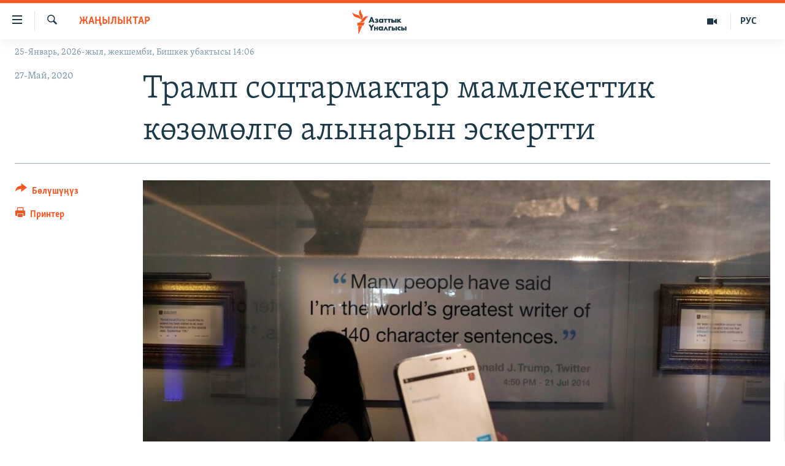

--- FILE ---
content_type: text/html; charset=utf-8
request_url: https://www.azattyk.org/a/30637691.html
body_size: 19316
content:

<!DOCTYPE html>
<html lang="ky" dir="ltr" class="no-js">
<head>
        <link rel="stylesheet" href="/Content/responsive/RFE/ky-KG/RFE-ky-KG.css?&amp;av=0.0.0.0&amp;cb=370">
<script src="https://tags.azattyk.org/rferl-pangea/prod/utag.sync.js"></script><script type='text/javascript' src='https://www.youtube.com/iframe_api' async></script>            <link rel="manifest" href="/manifest.json">
    <script type="text/javascript">
        //a general 'js' detection, must be on top level in <head>, due to CSS performance
        document.documentElement.className = "js";
        var cacheBuster = "370";
        var appBaseUrl = "/";
        var imgEnhancerBreakpoints = [0, 144, 256, 408, 650, 1023, 1597];
        var isLoggingEnabled = false;
        var isPreviewPage = false;
        var isLivePreviewPage = false;

        if (!isPreviewPage) {
            window.RFE = window.RFE || {};
            window.RFE.cacheEnabledByParam = window.location.href.indexOf('nocache=1') === -1;

            const url = new URL(window.location.href);
            const params = new URLSearchParams(url.search);

            // Remove the 'nocache' parameter
            params.delete('nocache');

            // Update the URL without the 'nocache' parameter
            url.search = params.toString();
            window.history.replaceState(null, '', url.toString());
        } else {
            window.addEventListener('load', function() {
                const links = window.document.links;
                for (let i = 0; i < links.length; i++) {
                    links[i].href = '#';
                    links[i].target = '_self';
                }
             })
        }

var pwaEnabled = false;        var swCacheDisabled;
    </script>
    <meta charset="utf-8" />

            <title>&#x422;&#x440;&#x430;&#x43C;&#x43F; &#x441;&#x43E;&#x446;&#x442;&#x430;&#x440;&#x43C;&#x430;&#x43A;&#x442;&#x430;&#x440; &#x43C;&#x430;&#x43C;&#x43B;&#x435;&#x43A;&#x435;&#x442;&#x442;&#x438;&#x43A; &#x43A;&#x4E9;&#x437;&#x4E9;&#x43C;&#x4E9;&#x43B;&#x433;&#x4E9; &#x430;&#x43B;&#x44B;&#x43D;&#x430;&#x440;&#x44B;&#x43D; &#x44D;&#x441;&#x43A;&#x435;&#x440;&#x442;&#x442;&#x438; </title>
            <meta name="description" content="&#x410;&#x41A;&#x428;&#x43D;&#x44B;&#x43D; &#x43F;&#x440;&#x435;&#x437;&#x438;&#x434;&#x435;&#x43D;&#x442;&#x438; &#x414;&#x43E;&#x43D;&#x430;&#x43B;&#x44C;&#x434; &#x422;&#x440;&#x430;&#x43C;&#x43F; &#xAB;&#x422;&#x432;&#x438;&#x442;&#x442;&#x435;&#x440;&#xBB; &#x430;&#x43D;&#x44B;&#x43D; &#x430;&#x439;&#x440;&#x44B;&#x43C; &#x431;&#x438;&#x43B;&#x434;&#x438;&#x440;&#x4AF;&#x4AF;&#x43B;&#x4E9;&#x440;&#x4AF; &#x442;&#x430;&#x43A; &#x44D;&#x43C;&#x435;&#x441; &#x44D;&#x43A;&#x435;&#x43D;&#x438;&#x43D; &#x44D;&#x441;&#x43A;&#x435;&#x440;&#x442;&#x43A;&#x435;&#x43D; &#x431;&#x435;&#x43B;&#x433;&#x438; &#x43A;&#x43E;&#x451; &#x431;&#x430;&#x448;&#x442;&#x430;&#x433;&#x430;&#x43D;&#x434;&#x430;&#x43D; &#x43A;&#x438;&#x439;&#x438;&#x43D; &#x441;&#x43E;&#x446;&#x438;&#x430;&#x43B;&#x434;&#x44B;&#x43A; &#x442;&#x430;&#x440;&#x43C;&#x430;&#x43A;&#x442;&#x430;&#x440;&#x434;&#x44B; &#x441;&#x44B;&#x43D;&#x434;&#x430;&#x43F; &#x447;&#x44B;&#x43A;&#x442;&#x44B;. &#x410;&#x43B; &#xAB;&#x422;&#x432;&#x438;&#x442;&#x442;&#x435;&#x440;&#x434;&#x435;&#x433;&#x438;&#xBB; &#x431;&#x430;&#x440;&#x430;&#x43A;&#x447;&#x430;&#x441;&#x44B;&#x43D;&#x430; &#xAB;&#x420;&#x435;&#x441;&#x43F;&#x443;&#x431;&#x43B;&#x438;&#x43A;&#x430;&#x447;&#x44B;&#x43B;&#x430;&#x440; &#x441;&#x43E;&#x446;&#x438;&#x430;&#x43B;&#x434;&#x44B;&#x43A; &#x442;&#x430;&#x440;&#x43C;&#x430;&#x43A;&#x442;&#x430;&#x440;&#x434;&#x430;&#x433;&#x44B; &#x43F;&#x43B;&#x430;&#x442;&#x444;&#x43E;&#x440;&#x43C;&#x430;&#x43B;&#x430;&#x440; &#x43A;&#x43E;&#x43D;&#x441;&#x435;&#x440;&#x432;&#x430;&#x442;&#x43E;&#x440;&#x43B;&#x43E;&#x440;&#x434;&#x443;&#x43D; &#x4AF;&#x43D;&#x4AF;&#x43D; &#x431;&#x430;&#x441;&#x443;&#x443;&#x433;&#x430; &#x430;&#x440;&#x430;&#x43A;&#x435;&#x442; &#x43A;&#x44B;&#x43B;&#x44B;&#x43F; &#x436;&#x430;&#x442;&#x430;&#x442; &#x434;&#x435;&#x43F;..." />
                <meta name="keywords" content="Жаңылыктар, Твиттер, трамп" />
    <meta name="viewport" content="width=device-width, initial-scale=1.0" />


    <meta http-equiv="X-UA-Compatible" content="IE=edge" />

<meta name="robots" content="max-image-preview:large"><meta property="fb:pages" content="132515023525838" /> <meta name="yandex-verification" content="9f3418917dcb252c" />

        <link href="https://www.azattyk.org/a/30637691.html" rel="canonical" />

        <meta name="apple-mobile-web-app-title" content="&#x410;&#x437;&#x430;&#x442;&#x442;&#x44B;&#x43A;" />
        <meta name="apple-mobile-web-app-status-bar-style" content="black" />
            <meta name="apple-itunes-app" content="app-id=1521472502, app-argument=//30637691.ltr" />
            <meta property="fb:admins" content="&#x424;&#x435;&#x439;&#x441;&#x431;&#x443;&#x43A;&#x442;&#x430;&#x433;&#x44B; &#x441;&#x430;&#x43D;&#x430;&#x440;&#x438;&#x43F;&#x442;&#x438;&#x43A; &#x43A;&#x4E9;&#x440;&#x441;&#x4E9;&#x442;&#x43A;&#x4AF;&#x447;:" />
<meta content="&#x422;&#x440;&#x430;&#x43C;&#x43F; &#x441;&#x43E;&#x446;&#x442;&#x430;&#x440;&#x43C;&#x430;&#x43A;&#x442;&#x430;&#x440; &#x43C;&#x430;&#x43C;&#x43B;&#x435;&#x43A;&#x435;&#x442;&#x442;&#x438;&#x43A; &#x43A;&#x4E9;&#x437;&#x4E9;&#x43C;&#x4E9;&#x43B;&#x433;&#x4E9; &#x430;&#x43B;&#x44B;&#x43D;&#x430;&#x440;&#x44B;&#x43D; &#x44D;&#x441;&#x43A;&#x435;&#x440;&#x442;&#x442;&#x438; " property="og:title"></meta>
<meta content="&#x410;&#x41A;&#x428;&#x43D;&#x44B;&#x43D; &#x43F;&#x440;&#x435;&#x437;&#x438;&#x434;&#x435;&#x43D;&#x442;&#x438; &#x414;&#x43E;&#x43D;&#x430;&#x43B;&#x44C;&#x434; &#x422;&#x440;&#x430;&#x43C;&#x43F; &#xAB;&#x422;&#x432;&#x438;&#x442;&#x442;&#x435;&#x440;&#xBB; &#x430;&#x43D;&#x44B;&#x43D; &#x430;&#x439;&#x440;&#x44B;&#x43C; &#x431;&#x438;&#x43B;&#x434;&#x438;&#x440;&#x4AF;&#x4AF;&#x43B;&#x4E9;&#x440;&#x4AF; &#x442;&#x430;&#x43A; &#x44D;&#x43C;&#x435;&#x441; &#x44D;&#x43A;&#x435;&#x43D;&#x438;&#x43D; &#x44D;&#x441;&#x43A;&#x435;&#x440;&#x442;&#x43A;&#x435;&#x43D; &#x431;&#x435;&#x43B;&#x433;&#x438; &#x43A;&#x43E;&#x451; &#x431;&#x430;&#x448;&#x442;&#x430;&#x433;&#x430;&#x43D;&#x434;&#x430;&#x43D; &#x43A;&#x438;&#x439;&#x438;&#x43D; &#x441;&#x43E;&#x446;&#x438;&#x430;&#x43B;&#x434;&#x44B;&#x43A; &#x442;&#x430;&#x440;&#x43C;&#x430;&#x43A;&#x442;&#x430;&#x440;&#x434;&#x44B; &#x441;&#x44B;&#x43D;&#x434;&#x430;&#x43F; &#x447;&#x44B;&#x43A;&#x442;&#x44B;. &#x410;&#x43B; &#xAB;&#x422;&#x432;&#x438;&#x442;&#x442;&#x435;&#x440;&#x434;&#x435;&#x433;&#x438;&#xBB; &#x431;&#x430;&#x440;&#x430;&#x43A;&#x447;&#x430;&#x441;&#x44B;&#x43D;&#x430; &#xAB;&#x420;&#x435;&#x441;&#x43F;&#x443;&#x431;&#x43B;&#x438;&#x43A;&#x430;&#x447;&#x44B;&#x43B;&#x430;&#x440; &#x441;&#x43E;&#x446;&#x438;&#x430;&#x43B;&#x434;&#x44B;&#x43A; &#x442;&#x430;&#x440;&#x43C;&#x430;&#x43A;&#x442;&#x430;&#x440;&#x434;&#x430;&#x433;&#x44B; &#x43F;&#x43B;&#x430;&#x442;&#x444;&#x43E;&#x440;&#x43C;&#x430;&#x43B;&#x430;&#x440; &#x43A;&#x43E;&#x43D;&#x441;&#x435;&#x440;&#x432;&#x430;&#x442;&#x43E;&#x440;&#x43B;&#x43E;&#x440;&#x434;&#x443;&#x43D; &#x4AF;&#x43D;&#x4AF;&#x43D; &#x431;&#x430;&#x441;&#x443;&#x443;&#x433;&#x430; &#x430;&#x440;&#x430;&#x43A;&#x435;&#x442; &#x43A;&#x44B;&#x43B;&#x44B;&#x43F; &#x436;&#x430;&#x442;&#x430;&#x442; &#x434;&#x435;&#x43F;..." property="og:description"></meta>
<meta content="article" property="og:type"></meta>
<meta content="https://www.azattyk.org/a/30637691.html" property="og:url"></meta>
<meta content="&#x410;&#x437;&#x430;&#x442;&#x442;&#x44B;&#x43A; &#x3A5;&#x43D;&#x430;&#x43B;&#x433;&#x44B;&#x441;&#x44B;" property="og:site_name"></meta>
<meta content="https://www.facebook.com/Azattyk.unalgysy" property="article:publisher"></meta>
<meta content="https://gdb.rferl.org/d703b4e3-7e25-45b2-8082-6cc87997e79e_w1200_h630.jpg" property="og:image"></meta>
<meta content="1200" property="og:image:width"></meta>
<meta content="630" property="og:image:height"></meta>
<meta content="460215691922613" property="fb:app_id"></meta>
<meta content="summary_large_image" name="twitter:card"></meta>
<meta content="@Azattyk_Radiosu" name="twitter:site"></meta>
<meta content="https://gdb.rferl.org/d703b4e3-7e25-45b2-8082-6cc87997e79e_w1200_h630.jpg" name="twitter:image"></meta>
<meta content="&#x422;&#x440;&#x430;&#x43C;&#x43F; &#x441;&#x43E;&#x446;&#x442;&#x430;&#x440;&#x43C;&#x430;&#x43A;&#x442;&#x430;&#x440; &#x43C;&#x430;&#x43C;&#x43B;&#x435;&#x43A;&#x435;&#x442;&#x442;&#x438;&#x43A; &#x43A;&#x4E9;&#x437;&#x4E9;&#x43C;&#x4E9;&#x43B;&#x433;&#x4E9; &#x430;&#x43B;&#x44B;&#x43D;&#x430;&#x440;&#x44B;&#x43D; &#x44D;&#x441;&#x43A;&#x435;&#x440;&#x442;&#x442;&#x438; " name="twitter:title"></meta>
<meta content="&#x410;&#x41A;&#x428;&#x43D;&#x44B;&#x43D; &#x43F;&#x440;&#x435;&#x437;&#x438;&#x434;&#x435;&#x43D;&#x442;&#x438; &#x414;&#x43E;&#x43D;&#x430;&#x43B;&#x44C;&#x434; &#x422;&#x440;&#x430;&#x43C;&#x43F; &#xAB;&#x422;&#x432;&#x438;&#x442;&#x442;&#x435;&#x440;&#xBB; &#x430;&#x43D;&#x44B;&#x43D; &#x430;&#x439;&#x440;&#x44B;&#x43C; &#x431;&#x438;&#x43B;&#x434;&#x438;&#x440;&#x4AF;&#x4AF;&#x43B;&#x4E9;&#x440;&#x4AF; &#x442;&#x430;&#x43A; &#x44D;&#x43C;&#x435;&#x441; &#x44D;&#x43A;&#x435;&#x43D;&#x438;&#x43D; &#x44D;&#x441;&#x43A;&#x435;&#x440;&#x442;&#x43A;&#x435;&#x43D; &#x431;&#x435;&#x43B;&#x433;&#x438; &#x43A;&#x43E;&#x451; &#x431;&#x430;&#x448;&#x442;&#x430;&#x433;&#x430;&#x43D;&#x434;&#x430;&#x43D; &#x43A;&#x438;&#x439;&#x438;&#x43D; &#x441;&#x43E;&#x446;&#x438;&#x430;&#x43B;&#x434;&#x44B;&#x43A; &#x442;&#x430;&#x440;&#x43C;&#x430;&#x43A;&#x442;&#x430;&#x440;&#x434;&#x44B; &#x441;&#x44B;&#x43D;&#x434;&#x430;&#x43F; &#x447;&#x44B;&#x43A;&#x442;&#x44B;. &#x410;&#x43B; &#xAB;&#x422;&#x432;&#x438;&#x442;&#x442;&#x435;&#x440;&#x434;&#x435;&#x433;&#x438;&#xBB; &#x431;&#x430;&#x440;&#x430;&#x43A;&#x447;&#x430;&#x441;&#x44B;&#x43D;&#x430; &#xAB;&#x420;&#x435;&#x441;&#x43F;&#x443;&#x431;&#x43B;&#x438;&#x43A;&#x430;&#x447;&#x44B;&#x43B;&#x430;&#x440; &#x441;&#x43E;&#x446;&#x438;&#x430;&#x43B;&#x434;&#x44B;&#x43A; &#x442;&#x430;&#x440;&#x43C;&#x430;&#x43A;&#x442;&#x430;&#x440;&#x434;&#x430;&#x433;&#x44B; &#x43F;&#x43B;&#x430;&#x442;&#x444;&#x43E;&#x440;&#x43C;&#x430;&#x43B;&#x430;&#x440; &#x43A;&#x43E;&#x43D;&#x441;&#x435;&#x440;&#x432;&#x430;&#x442;&#x43E;&#x440;&#x43B;&#x43E;&#x440;&#x434;&#x443;&#x43D; &#x4AF;&#x43D;&#x4AF;&#x43D; &#x431;&#x430;&#x441;&#x443;&#x443;&#x433;&#x430; &#x430;&#x440;&#x430;&#x43A;&#x435;&#x442; &#x43A;&#x44B;&#x43B;&#x44B;&#x43F; &#x436;&#x430;&#x442;&#x430;&#x442; &#x434;&#x435;&#x43F;..." name="twitter:description"></meta>
                    <link rel="amphtml" href="https://www.azattyk.org/amp/30637691.html" />
<script type="application/ld+json">{"articleSection":"Жаңылыктар","isAccessibleForFree":true,"headline":"Трамп соцтармактар мамлекеттик көзөмөлгө алынарын эскертти ","inLanguage":"ky-KG","keywords":"Жаңылыктар, Твиттер, трамп","author":{"@type":"Person","name":"ЭЕ/АҮ"},"datePublished":"2020-05-27 13:47:34Z","dateModified":"2020-05-27 13:57:34Z","publisher":{"logo":{"width":512,"height":220,"@type":"ImageObject","url":"https://www.azattyk.org/Content/responsive/RFE/ky-KG/img/logo.png"},"@type":"NewsMediaOrganization","url":"https://www.azattyk.org","sameAs":["https://www.facebook.com/azattyk.org","https://twitter.com/Azattyk_Radiosu","https://www.youtube.com/user/AzattykUnalgysy","https://telegram.me/Azattyk_radiosu","https://soundcloud.com/azattyk-audio","https://www.instagram.com/azattyk.kg/","https://www.whatsapp.com/channel/0029VaEfXksHbFV2MNnL1I3E","https://www.whatsapp.com/channel/0029VaEfXksHbFV2MNnL1I3E"],"name":"Азаттык Үналгысы | Кыргызстан: видео, фото, кабарлар","alternateName":""},"@context":"https://schema.org","@type":"NewsArticle","mainEntityOfPage":"https://www.azattyk.org/a/30637691.html","url":"https://www.azattyk.org/a/30637691.html","description":"АКШнын президенти Дональд Трамп «Твиттер» анын айрым билдирүүлөрү так эмес экенин эскерткен белги коё баштагандан кийин социалдык тармактарды сындап чыкты. Ал «Твиттердеги» баракчасына «Республикачылар социалдык тармактардагы платформалар консерваторлордун үнүн басууга аракет кылып жатат деп...","image":{"width":1080,"height":608,"@type":"ImageObject","url":"https://gdb.rferl.org/d703b4e3-7e25-45b2-8082-6cc87997e79e_w1080_h608.jpg"},"name":"Трамп соцтармактар мамлекеттик көзөмөлгө алынарын эскертти "}</script>
    <script src="/Scripts/responsive/infographics.bundle.min.js?&amp;av=0.0.0.0&amp;cb=370"></script>
        <script src="/Scripts/responsive/dollardom.min.js?&amp;av=0.0.0.0&amp;cb=370"></script>
        <script src="/Scripts/responsive/modules/commons.js?&amp;av=0.0.0.0&amp;cb=370"></script>
        <script src="/Scripts/responsive/modules/app_code.js?&amp;av=0.0.0.0&amp;cb=370"></script>

        <link rel="icon" type="image/svg+xml" href="/Content/responsive/RFE/img/webApp/favicon.svg" />
        <link rel="alternate icon" href="/Content/responsive/RFE/img/webApp/favicon.ico" />
            <link rel="mask-icon" color="#ea6903" href="/Content/responsive/RFE/img/webApp/favicon_safari.svg" />
        <link rel="apple-touch-icon" sizes="152x152" href="/Content/responsive/RFE/img/webApp/ico-152x152.png" />
        <link rel="apple-touch-icon" sizes="144x144" href="/Content/responsive/RFE/img/webApp/ico-144x144.png" />
        <link rel="apple-touch-icon" sizes="114x114" href="/Content/responsive/RFE/img/webApp/ico-114x114.png" />
        <link rel="apple-touch-icon" sizes="72x72" href="/Content/responsive/RFE/img/webApp/ico-72x72.png" />
        <link rel="apple-touch-icon-precomposed" href="/Content/responsive/RFE/img/webApp/ico-57x57.png" />
        <link rel="icon" sizes="192x192" href="/Content/responsive/RFE/img/webApp/ico-192x192.png" />
        <link rel="icon" sizes="128x128" href="/Content/responsive/RFE/img/webApp/ico-128x128.png" />
        <meta name="msapplication-TileColor" content="#ffffff" />
        <meta name="msapplication-TileImage" content="/Content/responsive/RFE/img/webApp/ico-144x144.png" />
                <link rel="preload" href="/Content/responsive/fonts/Skolar-Lt_Cyrl_v2.4.woff" type="font/woff" as="font" crossorigin="anonymous" />
    <link rel="alternate" type="application/rss+xml" title="RFE/RL - Top Stories [RSS]" href="/api/" />
    <link rel="sitemap" type="application/rss+xml" href="/sitemap.xml" />
    
    



</head>
<body class=" nav-no-loaded cc_theme pg-article print-lay-article js-category-to-nav nojs-images date-time-enabled">
        <script type="text/javascript" >
            var analyticsData = {url:"https://www.azattyk.org/a/30637691.html",property_id:"419",article_uid:"30637691",page_title:"Трамп соцтармактар мамлекеттик көзөмөлгө алынарын эскертти ",page_type:"article",content_type:"article",subcontent_type:"article",last_modified:"2020-05-27 13:57:34Z",pub_datetime:"2020-05-27 13:47:34Z",pub_year:"2020",pub_month:"05",pub_day:"27",pub_hour:"13",pub_weekday:"Wednesday",section:"жаңылыктар",english_section:"ky-news",byline:"",categories:"ky-news",tags:"твиттер;трамп",domain:"www.azattyk.org",language:"Kyrgyz",language_service:"RFERL Kyrgyz",platform:"web",copied:"no",copied_article:"",copied_title:"",runs_js:"Yes",cms_release:"8.44.0.0.370",enviro_type:"prod",slug:"",entity:"RFE",short_language_service:"KYR",platform_short:"W",page_name:"Трамп соцтармактар мамлекеттик көзөмөлгө алынарын эскертти "};
        </script>
<noscript><iframe src="https://www.googletagmanager.com/ns.html?id=GTM-WXZBPZ" height="0" width="0" style="display:none;visibility:hidden"></iframe></noscript>        <script type="text/javascript" data-cookiecategory="analytics">
            var gtmEventObject = Object.assign({}, analyticsData, {event: 'page_meta_ready'});window.dataLayer = window.dataLayer || [];window.dataLayer.push(gtmEventObject);
            if (top.location === self.location) { //if not inside of an IFrame
                 var renderGtm = "true";
                 if (renderGtm === "true") {
            (function(w,d,s,l,i){w[l]=w[l]||[];w[l].push({'gtm.start':new Date().getTime(),event:'gtm.js'});var f=d.getElementsByTagName(s)[0],j=d.createElement(s),dl=l!='dataLayer'?'&l='+l:'';j.async=true;j.src='//www.googletagmanager.com/gtm.js?id='+i+dl;f.parentNode.insertBefore(j,f);})(window,document,'script','dataLayer','GTM-WXZBPZ');
                 }
            }
        </script>
        <!--Analytics tag js version start-->
            <script type="text/javascript" data-cookiecategory="analytics">
                var utag_data = Object.assign({}, analyticsData, {});
if(typeof(TealiumTagFrom)==='function' && typeof(TealiumTagSearchKeyword)==='function') {
var utag_from=TealiumTagFrom();var utag_searchKeyword=TealiumTagSearchKeyword();
if(utag_searchKeyword!=null && utag_searchKeyword!=='' && utag_data["search_keyword"]==null) utag_data["search_keyword"]=utag_searchKeyword;if(utag_from!=null && utag_from!=='') utag_data["from"]=TealiumTagFrom();}
                if(window.top!== window.self&&utag_data.page_type==="snippet"){utag_data.page_type = 'iframe';}
                try{if(window.top!==window.self&&window.self.location.hostname===window.top.location.hostname){utag_data.platform = 'self-embed';utag_data.platform_short = 'se';}}catch(e){if(window.top!==window.self&&window.self.location.search.includes("platformType=self-embed")){utag_data.platform = 'cross-promo';utag_data.platform_short = 'cp';}}
                (function(a,b,c,d){    a="https://tags.azattyk.org/rferl-pangea/prod/utag.js";    b=document;c="script";d=b.createElement(c);d.src=a;d.type="text/java"+c;d.async=true;    a=b.getElementsByTagName(c)[0];a.parentNode.insertBefore(d,a);    })();
            </script>
        <!--Analytics tag js version end-->
<!-- Analytics tag management NoScript -->
<noscript>
<img style="position: absolute; border: none;" src="https://ssc.azattyk.org/b/ss/bbgprod,bbgentityrferl/1/G.4--NS/458354622?pageName=rfe%3akyr%3aw%3aarticle%3a%d0%a2%d1%80%d0%b0%d0%bc%d0%bf%20%d1%81%d0%be%d1%86%d1%82%d0%b0%d1%80%d0%bc%d0%b0%d0%ba%d1%82%d0%b0%d1%80%20%d0%bc%d0%b0%d0%bc%d0%bb%d0%b5%d0%ba%d0%b5%d1%82%d1%82%d0%b8%d0%ba%20%d0%ba%d3%a9%d0%b7%d3%a9%d0%bc%d3%a9%d0%bb%d0%b3%d3%a9%20%d0%b0%d0%bb%d1%8b%d0%bd%d0%b0%d1%80%d1%8b%d0%bd%20%d1%8d%d1%81%d0%ba%d0%b5%d1%80%d1%82%d1%82%d0%b8%20&amp;c6=%d0%a2%d1%80%d0%b0%d0%bc%d0%bf%20%d1%81%d0%be%d1%86%d1%82%d0%b0%d1%80%d0%bc%d0%b0%d0%ba%d1%82%d0%b0%d1%80%20%d0%bc%d0%b0%d0%bc%d0%bb%d0%b5%d0%ba%d0%b5%d1%82%d1%82%d0%b8%d0%ba%20%d0%ba%d3%a9%d0%b7%d3%a9%d0%bc%d3%a9%d0%bb%d0%b3%d3%a9%20%d0%b0%d0%bb%d1%8b%d0%bd%d0%b0%d1%80%d1%8b%d0%bd%20%d1%8d%d1%81%d0%ba%d0%b5%d1%80%d1%82%d1%82%d0%b8%20&amp;v36=8.44.0.0.370&amp;v6=D=c6&amp;g=https%3a%2f%2fwww.azattyk.org%2fa%2f30637691.html&amp;c1=D=g&amp;v1=D=g&amp;events=event1,event52&amp;c16=rferl%20kyrgyz&amp;v16=D=c16&amp;c5=ky-news&amp;v5=D=c5&amp;ch=%d0%96%d0%b0%d2%a3%d1%8b%d0%bb%d1%8b%d0%ba%d1%82%d0%b0%d1%80&amp;c15=kyrgyz&amp;v15=D=c15&amp;c4=article&amp;v4=D=c4&amp;c14=30637691&amp;v14=D=c14&amp;v20=no&amp;c17=web&amp;v17=D=c17&amp;mcorgid=518abc7455e462b97f000101%40adobeorg&amp;server=www.azattyk.org&amp;pageType=D=c4&amp;ns=bbg&amp;v29=D=server&amp;v25=rfe&amp;v30=419&amp;v105=D=User-Agent " alt="analytics" width="1" height="1" /></noscript>
<!-- End of Analytics tag management NoScript -->


        <!--*** Accessibility links - For ScreenReaders only ***-->
        <section>
            <div class="sr-only">
                <h2>&#x41B;&#x438;&#x43D;&#x43A;&#x442;&#x435;&#x440; </h2>
                <ul>
                    <li><a href="#content" data-disable-smooth-scroll="1">&#x41C;&#x430;&#x437;&#x43C;&#x443;&#x43D;&#x433;&#x430; &#x4E9;&#x442;&#x4AF;&#x4A3;&#x4AF;&#x437;</a></li>
                    <li><a href="#navigation" data-disable-smooth-scroll="1">&#x41D;&#x430;&#x432;&#x438;&#x433;&#x430;&#x446;&#x438;&#x44F;&#x433;&#x430; &#x4E9;&#x442;&#x4AF;&#x4A3;&#x4AF;&#x437;</a></li>
                    <li><a href="#txtHeaderSearch" data-disable-smooth-scroll="1">&#x418;&#x437;&#x434;&#x4E9;&#x4E9;&#x433;&#x4E9; &#x441;&#x430;&#x43B;&#x44B;&#x4A3;&#x44B;&#x437;</a></li>
                </ul>
            </div>
        </section>
    




<div dir="ltr">
    <div id="page">
            <aside>

<div class="c-lightbox overlay-modal">
    <div class="c-lightbox__intro">
        <h2 class="c-lightbox__intro-title"></h2>
        <button class="btn btn--rounded c-lightbox__btn c-lightbox__intro-next" title="&#x410;&#x43B;&#x434;&#x44B;&#x433;&#x430;">
            <span class="ico ico--rounded ico-chevron-forward"></span>
            <span class="sr-only">&#x410;&#x43B;&#x434;&#x44B;&#x433;&#x430;</span>
        </button>
    </div>
    <div class="c-lightbox__nav">
        <button class="btn btn--rounded c-lightbox__btn c-lightbox__btn--close" title="&#x416;&#x430;&#x431;&#x443;&#x443;">
            <span class="ico ico--rounded ico-close"></span>
            <span class="sr-only">&#x416;&#x430;&#x431;&#x443;&#x443;</span>
        </button>
        <button class="btn btn--rounded c-lightbox__btn c-lightbox__btn--prev" title="&#x410;&#x440;&#x442;&#x43A;&#x430;">
            <span class="ico ico--rounded ico-chevron-backward"></span>
            <span class="sr-only">&#x410;&#x440;&#x442;&#x43A;&#x430;</span>
        </button>
        <button class="btn btn--rounded c-lightbox__btn c-lightbox__btn--next" title="&#x410;&#x43B;&#x434;&#x44B;&#x433;&#x430;">
            <span class="ico ico--rounded ico-chevron-forward"></span>
            <span class="sr-only">&#x410;&#x43B;&#x434;&#x44B;&#x433;&#x430;</span>
        </button>
    </div>
    <div class="c-lightbox__content-wrap">
        <figure class="c-lightbox__content">
            <span class="c-spinner c-spinner--lightbox">
                <img src="/Content/responsive/img/player-spinner.png"
                     alt="please wait"
                     title="please wait" />
            </span>
            <div class="c-lightbox__img">
                <div class="thumb">
                    <img src="" alt="" />
                </div>
            </div>
            <figcaption>
                <div class="c-lightbox__info c-lightbox__info--foot">
                    <span class="c-lightbox__counter"></span>
                    <span class="caption c-lightbox__caption"></span>
                </div>
            </figcaption>
        </figure>
    </div>
    <div class="hidden">
        <div class="content-advisory__box content-advisory__box--lightbox">
            <span class="content-advisory__box-text">&#x421;&#x4AF;&#x440;&#x4E9;&#x442; &#x430;&#x439;&#x440;&#x44B;&#x43C; &#x43E;&#x43A;&#x443;&#x440;&#x43C;&#x430;&#x43D;&#x434;&#x430;&#x440; &#x4AF;&#x447;&#x4AF;&#x43D; &#x4AF;&#x440;&#x4E9;&#x439; &#x443;&#x447;&#x443;&#x440;&#x433;&#x430;&#x43D; &#x43C;&#x430;&#x430;&#x43D;&#x430;&#x439; &#x436;&#x430;&#x440;&#x430;&#x442;&#x44B;&#x448;&#x44B; &#x43C;&#x4AF;&#x43C;&#x43A;&#x4AF;&#x43D;</span>
            <button class="btn btn--transparent content-advisory__box-btn m-t-md" value="text" type="button">
                <span class="btn__text">
                    &#x431;&#x430;&#x441;&#x44B;&#x43F; &#x43A;&#x4E9;&#x440;&#x4AF;&#x4A3;&#x4AF;&#x437;
                </span>
            </button>
        </div>
    </div>
</div>

<div class="print-dialogue">
    <div class="container">
        <h3 class="print-dialogue__title section-head">&#x41F;&#x440;&#x438;&#x43D;&#x442;&#x435;&#x440;&#x434;&#x435;&#x43D; &#x447;&#x44B;&#x433;&#x430;&#x440;&#x443;&#x443;:</h3>
        <div class="print-dialogue__opts">
            <ul class="print-dialogue__opt-group">
                <li class="form__group form__group--checkbox">
                    <input class="form__check " id="checkboxImages" name="checkboxImages" type="checkbox" checked="checked" />
                    <label for="checkboxImages" class="form__label m-t-md">&#x421;&#x4AF;&#x440;&#x4E9;&#x442;&#x442;&#x4E9;&#x440;</label>
                </li>
                <li class="form__group form__group--checkbox">
                    <input class="form__check " id="checkboxMultimedia" name="checkboxMultimedia" type="checkbox" checked="checked" />
                    <label for="checkboxMultimedia" class="form__label m-t-md">Multimedia</label>
                </li>
            </ul>
            <ul class="print-dialogue__opt-group">
                <li class="form__group form__group--checkbox">
                    <input class="form__check " id="checkboxEmbedded" name="checkboxEmbedded" type="checkbox" checked="checked" />
                    <label for="checkboxEmbedded" class="form__label m-t-md">&#x422;&#x438;&#x440;&#x43A;&#x435;&#x43B;&#x433;&#x435;&#x43D; &#x43C;&#x430;&#x437;&#x43C;&#x443;&#x43D;</label>
                </li>
                <li class="hidden">
                    <input class="form__check " id="checkboxComments" name="checkboxComments" type="checkbox" />
                    <label for="checkboxComments" class="form__label m-t-md">&#x41A;&#x43E;&#x43C;&#x43C;&#x435;&#x43D;&#x442;&#x430;&#x440;&#x438;&#x439;&#x43B;&#x435;&#x440;</label>
                </li>
            </ul>
        </div>
        <div class="print-dialogue__buttons">
            <button class="btn  btn--secondary close-button" type="button" title="&#x411;&#x430;&#x448; &#x442;&#x430;&#x440;&#x442;&#x443;&#x443;">
                <span class="btn__text ">&#x411;&#x430;&#x448; &#x442;&#x430;&#x440;&#x442;&#x443;&#x443;</span>
            </button>
            <button class="btn  btn-cust-print m-l-sm" type="button" title="&#x41F;&#x440;&#x438;&#x43D;&#x442;&#x435;&#x440;">
                <span class="btn__text ">&#x41F;&#x440;&#x438;&#x43D;&#x442;&#x435;&#x440;</span>
            </button>
        </div>
    </div>
</div>                
<div class="ctc-message pos-fix">
    <div class="ctc-message__inner">&#x428;&#x438;&#x43B;&#x442;&#x435;&#x43C;&#x435; &#x43A;&#x4E9;&#x447;&#x4AF;&#x440;&#x4AF;&#x43B;&#x434;&#x4AF;</div>
</div>
            </aside>

<div class="hdr-20 hdr-20--big">
    <div class="hdr-20__inner">
        <div class="hdr-20__max pos-rel">
            <div class="hdr-20__side hdr-20__side--primary d-flex">
                <label data-for="main-menu-ctrl" data-switcher-trigger="true" data-switch-target="main-menu-ctrl" class="burger hdr-trigger pos-rel trans-trigger" data-trans-evt="click" data-trans-id="menu">
                    <span class="ico ico-close hdr-trigger__ico hdr-trigger__ico--close burger__ico burger__ico--close"></span>
                    <span class="ico ico-menu hdr-trigger__ico hdr-trigger__ico--open burger__ico burger__ico--open"></span>
                </label>
                <div class="menu-pnl pos-fix trans-target" data-switch-target="main-menu-ctrl" data-trans-id="menu">
                    <div class="menu-pnl__inner">
                        <nav class="main-nav menu-pnl__item menu-pnl__item--first">
                            <ul class="main-nav__list accordeon" data-analytics-tales="false" data-promo-name="link" data-location-name="nav,secnav">
                                

        <li class="main-nav__item">
            <a class="main-nav__item-name main-nav__item-name--link" href="/news" title="&#x416;&#x430;&#x4A3;&#x44B;&#x43B;&#x44B;&#x43A;&#x442;&#x430;&#x440;" data-item-name="ky-news" >&#x416;&#x430;&#x4A3;&#x44B;&#x43B;&#x44B;&#x43A;&#x442;&#x430;&#x440;</a>
        </li>

        <li class="main-nav__item accordeon__item" data-switch-target="menu-item-960">
            <label class="main-nav__item-name main-nav__item-name--label accordeon__control-label" data-switcher-trigger="true" data-for="menu-item-960">
                &#x41A;&#x44B;&#x440;&#x433;&#x44B;&#x437;&#x441;&#x442;&#x430;&#x43D;
                <span class="ico ico-chevron-down main-nav__chev"></span>
            </label>
            <div class="main-nav__sub-list">
                
    <a class="main-nav__item-name main-nav__item-name--link main-nav__item-name--sub" href="/Kyrgyzstan" title="&#x41A;&#x44B;&#x440;&#x433;&#x44B;&#x437;&#x441;&#x442;&#x430;&#x43D;" data-item-name="kyrgyzstan" >&#x41A;&#x44B;&#x440;&#x433;&#x44B;&#x437;&#x441;&#x442;&#x430;&#x43D;</a>

    <a class="main-nav__item-name main-nav__item-name--link main-nav__item-name--sub" href="/politics" title="&#x421;&#x430;&#x44F;&#x441;&#x430;&#x442;" data-item-name="saiasat" >&#x421;&#x430;&#x44F;&#x441;&#x430;&#x442;</a>

    <a class="main-nav__item-name main-nav__item-name--link main-nav__item-name--sub" href="/economics" title="&#x42D;&#x43A;&#x43E;&#x43D;&#x43E;&#x43C;&#x438;&#x43A;&#x430;" data-item-name="ky-economy" >&#x42D;&#x43A;&#x43E;&#x43D;&#x43E;&#x43C;&#x438;&#x43A;&#x430;</a>

    <a class="main-nav__item-name main-nav__item-name--link main-nav__item-name--sub" href="/culture" title="&#x43C;&#x430;&#x434;&#x430;&#x43D;&#x438;&#x44F;&#x442;" data-item-name="ky-culture" >&#x43C;&#x430;&#x434;&#x430;&#x43D;&#x438;&#x44F;&#x442;</a>

            </div>
        </li>

        <li class="main-nav__item accordeon__item" data-switch-target="menu-item-1030">
            <label class="main-nav__item-name main-nav__item-name--label accordeon__control-label" data-switcher-trigger="true" data-for="menu-item-1030">
                &#x414;&#x4AF;&#x439;&#x43D;&#x4E9;
                <span class="ico ico-chevron-down main-nav__chev"></span>
            </label>
            <div class="main-nav__sub-list">
                
    <a class="main-nav__item-name main-nav__item-name--link main-nav__item-name--sub" href="/world" title="&#x414;&#x4AF;&#x439;&#x43D;&#x4E9;" data-item-name="ky-world" >&#x414;&#x4AF;&#x439;&#x43D;&#x4E9;</a>

    <a class="main-nav__item-name main-nav__item-name--link main-nav__item-name--sub" href="/central-asia" title="&#x411;&#x43E;&#x440;&#x431;&#x43E;&#x440; &#x410;&#x437;&#x438;&#x44F;" data-item-name="ky-central_asia" >&#x411;&#x43E;&#x440;&#x431;&#x43E;&#x440; &#x410;&#x437;&#x438;&#x44F;</a>

            </div>
        </li>

        <li class="main-nav__item">
            <a class="main-nav__item-name main-nav__item-name--link" href="/p/8776.html" title="&#x423;&#x43A;&#x440;&#x430;&#x438;&#x43D;&#x430;" data-item-name="war-in-ukraine" >&#x423;&#x43A;&#x440;&#x430;&#x438;&#x43D;&#x430;</a>
        </li>

        <li class="main-nav__item">
            <a class="main-nav__item-name main-nav__item-name--link" href="/investigation" title="&#x410;&#x442;&#x430;&#x439;&#x44B;&#x43D; &#x438;&#x43B;&#x438;&#x43A;&#x442;&#x4E9;&#x4E9;" data-item-name="ky-special-investiagiton" >&#x410;&#x442;&#x430;&#x439;&#x44B;&#x43D; &#x438;&#x43B;&#x438;&#x43A;&#x442;&#x4E9;&#x4E9;</a>
        </li>

        <li class="main-nav__item accordeon__item" data-switch-target="menu-item-2922">
            <label class="main-nav__item-name main-nav__item-name--label accordeon__control-label" data-switcher-trigger="true" data-for="menu-item-2922">
                &#x422;&#x412; &#x43F;&#x440;&#x43E;&#x433;&#x440;&#x430;&#x43C;&#x43C;&#x430;&#x43B;&#x430;&#x440;
                <span class="ico ico-chevron-down main-nav__chev"></span>
            </label>
            <div class="main-nav__sub-list">
                
    <a class="main-nav__item-name main-nav__item-name--link main-nav__item-name--sub" href="/z/17386" title="&#x411;&#x4AF;&#x433;&#x4AF;&#x43D; &#x410;&#x437;&#x430;&#x442;&#x442;&#x44B;&#x43A;&#x442;&#x430;" data-item-name="world-news" >&#x411;&#x4AF;&#x433;&#x4AF;&#x43D; &#x410;&#x437;&#x430;&#x442;&#x442;&#x44B;&#x43A;&#x442;&#x430;</a>

    <a class="main-nav__item-name main-nav__item-name--link main-nav__item-name--sub" href="/ExpertterTV" title="&#x42D;&#x43A;&#x441;&#x43F;&#x435;&#x440;&#x442;&#x442;&#x435;&#x440; &#x442;&#x430;&#x43B;&#x434;&#x430;&#x439;&#x442;" data-item-name="experts_analyze" >&#x42D;&#x43A;&#x441;&#x43F;&#x435;&#x440;&#x442;&#x442;&#x435;&#x440; &#x442;&#x430;&#x43B;&#x434;&#x430;&#x439;&#x442;</a>

    <a class="main-nav__item-name main-nav__item-name--link main-nav__item-name--sub" href="/DuinoTV" title="&#x411;&#x438;&#x437; &#x436;&#x430;&#x43D;&#x430; &#x434;&#x4AF;&#x439;&#x43D;&#x4E9;" data-item-name="world-and-us-tv" >&#x411;&#x438;&#x437; &#x436;&#x430;&#x43D;&#x430; &#x434;&#x4AF;&#x439;&#x43D;&#x4E9;</a>

    <a class="main-nav__item-name main-nav__item-name--link main-nav__item-name--sub" href="/DanisteTV" title="&#x414;&#x430;&#x43D;&#x438;&#x441;&#x442;&#x435;" data-item-name="daniste" >&#x414;&#x430;&#x43D;&#x438;&#x441;&#x442;&#x435;</a>

    <a class="main-nav__item-name main-nav__item-name--link main-nav__item-name--sub" href="/EjeSingdiTV" title="&#x42D;&#x436;&#x435;-&#x441;&#x438;&#x4A3;&#x434;&#x438;&#x43B;&#x435;&#x440;" data-item-name="sisterhood" >&#x42D;&#x436;&#x435;-&#x441;&#x438;&#x4A3;&#x434;&#x438;&#x43B;&#x435;&#x440;</a>

    <a class="main-nav__item-name main-nav__item-name--link main-nav__item-name--sub" href="/PlusTV" title="&#x410;&#x437;&#x430;&#x442;&#x442;&#x44B;&#x43A;&#x2B;" data-item-name="Azattyk_plus_TV" >&#x410;&#x437;&#x430;&#x442;&#x442;&#x44B;&#x43A;&#x2B;</a>

    <a class="main-nav__item-name main-nav__item-name--link main-nav__item-name--sub" href="/YngaisyzTV" title="&#x42B;&#x4A3;&#x433;&#x430;&#x439;&#x441;&#x44B;&#x437; &#x441;&#x443;&#x440;&#x43E;&#x43E;&#x43B;&#x43E;&#x440;" data-item-name="Inconvenient__Questions_tv" >&#x42B;&#x4A3;&#x433;&#x430;&#x439;&#x441;&#x44B;&#x437; &#x441;&#x443;&#x440;&#x43E;&#x43E;&#x43B;&#x43E;&#x440;</a>

            </div>
        </li>

        <li class="main-nav__item">
            <a class="main-nav__item-name main-nav__item-name--link" href="/p/7880.html" title="&#x41F;&#x43E;&#x434;&#x43A;&#x430;&#x441;&#x442;" data-item-name="azattyk-podcast" >&#x41F;&#x43E;&#x434;&#x43A;&#x430;&#x441;&#x442;</a>
        </li>

        <li class="main-nav__item">
            <a class="main-nav__item-name main-nav__item-name--link" href="/opinions" title="&#x4E8;&#x437;&#x433;&#x4E9;&#x447;&#x4E9; &#x43F;&#x438;&#x43A;&#x438;&#x440;" data-item-name="blog--minsanat" >&#x4E8;&#x437;&#x433;&#x4E9;&#x447;&#x4E9; &#x43F;&#x438;&#x43A;&#x438;&#x440;</a>
        </li>



                            </ul>
                        </nav>
                        

<div class="menu-pnl__item">
        <a href="https://rus.azattyk.org" class="menu-pnl__item-link" alt="&#x420;&#x443;&#x441;&#x441;&#x43A;&#x438;&#x439;">&#x420;&#x443;&#x441;&#x441;&#x43A;&#x438;&#x439;</a>
</div>


                        
                            <div class="menu-pnl__item menu-pnl__item--social">
                                    <h5 class="menu-pnl__sub-head">&#x41E;&#x43D;&#x43B;&#x430;&#x439;&#x43D; &#x448;&#x435;&#x440;&#x438;&#x43D;&#x435;</h5>

        <a href="https://www.facebook.com/azattyk.org" title="&#x424;&#x435;&#x439;&#x441;&#x431;&#x443;&#x43A;&#x442;&#x430;&#x43D; &#x43A;&#x430;&#x440;&#x430;&#x4A3;&#x44B;&#x437;" data-analytics-text="follow_on_facebook" class="btn btn--rounded btn--social-inverted menu-pnl__btn js-social-btn btn-facebook"  target="_blank" rel="noopener">
            <span class="ico ico-facebook-alt ico--rounded"></span>
        </a>


        <a href="https://www.youtube.com/user/AzattykUnalgysy" title="&#x42E;&#x442;&#x443;&#x431;&#x434;&#x430;&#x43D; &#x43A;&#x4E9;&#x440;&#x4AF;&#x4A3;&#x4AF;&#x437;" data-analytics-text="follow_on_youtube" class="btn btn--rounded btn--social-inverted menu-pnl__btn js-social-btn btn-youtube"  target="_blank" rel="noopener">
            <span class="ico ico-youtube ico--rounded"></span>
        </a>


        <a href="https://twitter.com/Azattyk_Radiosu" title="&#x422;&#x432;&#x438;&#x442;&#x442;&#x435;&#x440;&#x434;&#x435;&#x43D; &#x43A;&#x430;&#x440;&#x430;&#x4A3;&#x44B;&#x437;" data-analytics-text="follow_on_twitter" class="btn btn--rounded btn--social-inverted menu-pnl__btn js-social-btn btn-twitter"  target="_blank" rel="noopener">
            <span class="ico ico-twitter ico--rounded"></span>
        </a>


        <a href="https://www.instagram.com/azattyk.kg/" title="&#x418;&#x43D;&#x441;&#x442;&#x430;&#x433;&#x440;&#x430;&#x43C;&#x434;&#x430;&#x43D; &#x43A;&#x4E9;&#x440;&#x4AF;&#x4A3;&#x4AF;&#x437;" data-analytics-text="follow_on_instagram" class="btn btn--rounded btn--social-inverted menu-pnl__btn js-social-btn btn-instagram"  target="_blank" rel="noopener">
            <span class="ico ico-instagram ico--rounded"></span>
        </a>


        <a href="https://telegram.me/Azattyk_radiosu" title="&#x422;&#x435;&#x43B;&#x435;&#x433;&#x440;&#x430;&#x43C;&#x434;&#x430;&#x43D; &#x43E;&#x43A;&#x443;&#x4A3;&#x443;&#x437;" data-analytics-text="follow_on_telegram" class="btn btn--rounded btn--social-inverted menu-pnl__btn js-social-btn btn-telegram"  target="_blank" rel="noopener">
            <span class="ico ico-telegram ico--rounded"></span>
        </a>


        <a href="https://news.google.com/publications/CAAqBwgKMMH4gQIwvrcX?hl=ru&amp; " title="Google News &#x430;&#x440;&#x43A;&#x44B;&#x43B;&#x443;&#x443; &#x43E;&#x43A;&#x443;&#x4A3;&#x443;&#x437;" data-analytics-text="follow_on_google_news" class="btn btn--rounded btn--social-inverted menu-pnl__btn js-social-btn btn-g-news"  target="_blank" rel="noopener">
            <span class="ico ico-google-news ico--rounded"></span>
        </a>


        <a href="https://www.whatsapp.com/channel/0029VaEfXksHbFV2MNnL1I3E" title="Follow on WhatsApp" data-analytics-text="follow_on_whatsapp" class="btn btn--rounded btn--social-inverted menu-pnl__btn js-social-btn btn-whatsapp visible-xs-inline-block visible-sm-inline-block"  target="_blank" rel="noopener">
            <span class="ico ico-whatsapp ico--rounded"></span>
        </a>


        <a href="https://www.whatsapp.com/channel/0029VaEfXksHbFV2MNnL1I3E" title="Follow on WhatsApp" data-analytics-text="follow_on_whatsapp_desktop" class="btn btn--rounded btn--social-inverted menu-pnl__btn js-social-btn btn-whatsapp visible-md-inline-block visible-lg-inline-block"  target="_blank" rel="noopener">
            <span class="ico ico-whatsapp ico--rounded"></span>
        </a>

                            </div>
                            <div class="menu-pnl__item">
                                <a href="/navigation/allsites" class="menu-pnl__item-link">
                                    <span class="ico ico-languages "></span>
                                    &#x42D;&#x415;/&#x410;&#x420;&#x43D;&#x443;&#x43D; &#x431;&#x430;&#x440;&#x434;&#x44B;&#x43A; &#x441;&#x430;&#x439;&#x442;&#x442;&#x430;&#x440;&#x44B; 
                                </a>
                            </div>
                    </div>
                </div>
                <label data-for="top-search-ctrl" data-switcher-trigger="true" data-switch-target="top-search-ctrl" class="top-srch-trigger hdr-trigger">
                    <span class="ico ico-close hdr-trigger__ico hdr-trigger__ico--close top-srch-trigger__ico top-srch-trigger__ico--close"></span>
                    <span class="ico ico-search hdr-trigger__ico hdr-trigger__ico--open top-srch-trigger__ico top-srch-trigger__ico--open"></span>
                </label>
                <div class="srch-top srch-top--in-header" data-switch-target="top-search-ctrl">
                    <div class="container">
                        
<form action="/s" class="srch-top__form srch-top__form--in-header" id="form-topSearchHeader" method="get" role="search">    <label for="txtHeaderSearch" class="sr-only">&#x418;&#x437;&#x434;&#x4E9;&#x4E9;</label>
    <input type="text" id="txtHeaderSearch" name="k" placeholder="&#x422;&#x435;&#x43A;&#x441;&#x442; &#x438;&#x437;&#x434;&#x4E9;&#x4E9;" accesskey="s" value="" class="srch-top__input analyticstag-event" onkeydown="if (event.keyCode === 13) { FireAnalyticsTagEventOnSearch('search', $dom.get('#txtHeaderSearch')[0].value) }" />
    <button title="&#x418;&#x437;&#x434;&#x4E9;&#x4E9;" type="submit" class="btn btn--top-srch analyticstag-event" onclick="FireAnalyticsTagEventOnSearch('search', $dom.get('#txtHeaderSearch')[0].value) ">
        <span class="ico ico-search"></span>
    </button>
</form>
                    </div>
                </div>
                <a href="/" class="main-logo-link">
                    <img src="/Content/responsive/RFE/ky-KG/img/logo-compact.svg" class="main-logo main-logo--comp" alt="site logo">
                        <img src="/Content/responsive/RFE/ky-KG/img/logo.svg" class="main-logo main-logo--big" alt="site logo">
                </a>
            </div>
            <div class="hdr-20__side hdr-20__side--secondary d-flex">
                

    <a href="https://rus.azattyk.org" title="&#x420;&#x423;&#x421;" class="hdr-20__secondary-item hdr-20__secondary-item--lang" data-item-name="satellite">
        
&#x420;&#x423;&#x421;
    </a>

    <a href="/programs/tv" title="&#x422;&#x412; &#x43F;&#x440;&#x43E;&#x433;&#x440;&#x430;&#x43C;&#x43C;&#x430;&#x43B;&#x430;&#x440;" class="hdr-20__secondary-item" data-item-name="video">
        
    <span class="ico ico-video hdr-20__secondary-icon"></span>

    </a>

    <a href="/s" title="&#x418;&#x437;&#x434;&#x4E9;&#x4E9;" class="hdr-20__secondary-item hdr-20__secondary-item--search" data-item-name="search">
        
    <span class="ico ico-search hdr-20__secondary-icon hdr-20__secondary-icon--search"></span>

    </a>



                
                <div class="srch-bottom">
                    
<form action="/s" class="srch-bottom__form d-flex" id="form-bottomSearch" method="get" role="search">    <label for="txtSearch" class="sr-only">&#x418;&#x437;&#x434;&#x4E9;&#x4E9;</label>
    <input type="search" id="txtSearch" name="k" placeholder="&#x422;&#x435;&#x43A;&#x441;&#x442; &#x438;&#x437;&#x434;&#x4E9;&#x4E9;" accesskey="s" value="" class="srch-bottom__input analyticstag-event" onkeydown="if (event.keyCode === 13) { FireAnalyticsTagEventOnSearch('search', $dom.get('#txtSearch')[0].value) }" />
    <button title="&#x418;&#x437;&#x434;&#x4E9;&#x4E9;" type="submit" class="btn btn--bottom-srch analyticstag-event" onclick="FireAnalyticsTagEventOnSearch('search', $dom.get('#txtSearch')[0].value) ">
        <span class="ico ico-search"></span>
    </button>
</form>
                </div>
            </div>
            <img src="/Content/responsive/RFE/ky-KG/img/logo-print.gif" class="logo-print" alt="site logo">
            <img src="/Content/responsive/RFE/ky-KG/img/logo-print_color.png" class="logo-print logo-print--color" alt="site logo">
        </div>
    </div>
</div>
    <script>
        if (document.body.className.indexOf('pg-home') > -1) {
            var nav2In = document.querySelector('.hdr-20__inner');
            var nav2Sec = document.querySelector('.hdr-20__side--secondary');
            var secStyle = window.getComputedStyle(nav2Sec);
            if (nav2In && window.pageYOffset < 150 && secStyle['position'] !== 'fixed') {
                nav2In.classList.add('hdr-20__inner--big')
            }
        }
    </script>



<div class="c-hlights c-hlights--breaking c-hlights--no-item" data-hlight-display="mobile,desktop">
    <div class="c-hlights__wrap container p-0">
        <div class="c-hlights__nav">
            <a role="button" href="#" title="&#x410;&#x440;&#x442;&#x43A;&#x430;">
                <span class="ico ico-chevron-backward m-0"></span>
                <span class="sr-only">&#x410;&#x440;&#x442;&#x43A;&#x430;</span>
            </a>
            <a role="button" href="#" title="&#x410;&#x43B;&#x434;&#x44B;&#x433;&#x430;">
                <span class="ico ico-chevron-forward m-0"></span>
                <span class="sr-only">&#x410;&#x43B;&#x434;&#x44B;&#x433;&#x430;</span>
            </a>
        </div>
        <span class="c-hlights__label">
            <span class="">&#x427;&#x423;&#x41A;&#x423;&#x41B; &#x41A;&#x410;&#x411;&#x410;&#x420;!</span>
            <span class="switcher-trigger">
                <label data-for="more-less-1" data-switcher-trigger="true" class="switcher-trigger__label switcher-trigger__label--more p-b-0" title="&#x422;&#x43E;&#x43B;&#x443;&#x43A; &#x43A;&#x4E9;&#x440;&#x441;&#x4E9;&#x442;">
                    <span class="ico ico-chevron-down"></span>
                </label>
                <label data-for="more-less-1" data-switcher-trigger="true" class="switcher-trigger__label switcher-trigger__label--less p-b-0" title="&#x41A;&#x44B;&#x441;&#x43A;&#x430;&#x440;&#x442;">
                    <span class="ico ico-chevron-up"></span>
                </label>
            </span>
        </span>
        <ul class="c-hlights__items switcher-target" data-switch-target="more-less-1">
            
        </ul>
    </div>
</div>


<div class="date-time-area ">
    <div class="container">
        <span class="date-time">
            25-&#x42F;&#x43D;&#x432;&#x430;&#x440;&#x44C;, 2026-&#x436;&#x44B;&#x43B;, &#x436;&#x435;&#x43A;&#x448;&#x435;&#x43C;&#x431;&#x438;, &#x411;&#x438;&#x448;&#x43A;&#x435;&#x43A; &#x443;&#x431;&#x430;&#x43A;&#x442;&#x44B;&#x441;&#x44B; 14:06
        </span>
    </div>
</div>
        <div id="content">
            

    <main class="container">

    <div class="hdr-container">
        <div class="row">
            <div class="col-category col-xs-12 col-md-2 pull-left">


<div class="category js-category">
<a class="" href="/news">&#x416;&#x430;&#x4A3;&#x44B;&#x43B;&#x44B;&#x43A;&#x442;&#x430;&#x440;</a></div></div>
<div class="col-title col-xs-12 col-md-10 pull-right">

    <h1 class="title pg-title">
        &#x422;&#x440;&#x430;&#x43C;&#x43F; &#x441;&#x43E;&#x446;&#x442;&#x430;&#x440;&#x43C;&#x430;&#x43A;&#x442;&#x430;&#x440; &#x43C;&#x430;&#x43C;&#x43B;&#x435;&#x43A;&#x435;&#x442;&#x442;&#x438;&#x43A; &#x43A;&#x4E9;&#x437;&#x4E9;&#x43C;&#x4E9;&#x43B;&#x433;&#x4E9; &#x430;&#x43B;&#x44B;&#x43D;&#x430;&#x440;&#x44B;&#x43D; &#x44D;&#x441;&#x43A;&#x435;&#x440;&#x442;&#x442;&#x438; 
    </h1>
</div>
<div class="col-publishing-details col-xs-12 col-sm-12 col-md-2 pull-left">

<div class="publishing-details ">
        <div class="published">
            <span class="date" >
                    <time pubdate="pubdate" datetime="2020-05-27T19:47:34&#x2B;06:00">
                        27-&#x41C;&#x430;&#x439;, 2020
                    </time>
            </span>
        </div>
</div>

</div>
<div class="col-lg-12 separator">

<div class="separator">
    <hr class="title-line" />
</div></div>
<div class="col-multimedia col-xs-12 col-md-10 pull-right">

<div class="cover-media">
    <figure class="media-image js-media-expand">
        <div class="img-wrap">
            <div class="thumb thumb16_9">

            <img src="https://gdb.rferl.org/d703b4e3-7e25-45b2-8082-6cc87997e79e_w250_r1_s.jpg" alt="&#x414;&#x43E;&#x43D;&#x430;&#x43B;&#x44C;&#x434; &#x422;&#x440;&#x430;&#x43C;&#x43F; &#xAB;&#x422;&#x432;&#x438;&#x442;&#x442;&#x435;&#x440;&#x434;&#x438;&#xBB; &#x43A;&#x4E9;&#x43F; &#x43A;&#x43E;&#x43B;&#x434;&#x43E;&#x43D;&#x43E;&#x442; &#x436;&#x430;&#x43D;&#x430; &#x431;&#x438;&#x440; &#x442;&#x43E;&#x43F; &#x43C;&#x430;&#x430;&#x43D;&#x438;&#x43B;&#x4AF;&#x4AF;, &#x447;&#x443;&#x443;&#x43B;&#x433;&#x430;&#x43D;&#x434;&#x443;&#x443; &#x431;&#x438;&#x43B;&#x434;&#x438;&#x440;&#x4AF;&#x4AF;&#x43B;&#x4E9;&#x440;&#x434;&#x4AF; &#x443;&#x448;&#x443;&#x43B; &#x441;&#x43E;&#x446;&#x438;&#x430;&#x43B;&#x434;&#x44B;&#x43A; &#x442;&#x430;&#x440;&#x43C;&#x430;&#x43A; &#x430;&#x440;&#x43A;&#x44B;&#x43B;&#x443;&#x443; &#x442;&#x430;&#x440;&#x430;&#x442;&#x430;&#x442;." />
                                </div>
        </div>
            <figcaption>
                <span class="caption">&#x414;&#x43E;&#x43D;&#x430;&#x43B;&#x44C;&#x434; &#x422;&#x440;&#x430;&#x43C;&#x43F; &#xAB;&#x422;&#x432;&#x438;&#x442;&#x442;&#x435;&#x440;&#x434;&#x438;&#xBB; &#x43A;&#x4E9;&#x43F; &#x43A;&#x43E;&#x43B;&#x434;&#x43E;&#x43D;&#x43E;&#x442; &#x436;&#x430;&#x43D;&#x430; &#x431;&#x438;&#x440; &#x442;&#x43E;&#x43F; &#x43C;&#x430;&#x430;&#x43D;&#x438;&#x43B;&#x4AF;&#x4AF;, &#x447;&#x443;&#x443;&#x43B;&#x433;&#x430;&#x43D;&#x434;&#x443;&#x443; &#x431;&#x438;&#x43B;&#x434;&#x438;&#x440;&#x4AF;&#x4AF;&#x43B;&#x4E9;&#x440;&#x434;&#x4AF; &#x443;&#x448;&#x443;&#x43B; &#x441;&#x43E;&#x446;&#x438;&#x430;&#x43B;&#x434;&#x44B;&#x43A; &#x442;&#x430;&#x440;&#x43C;&#x430;&#x43A; &#x430;&#x440;&#x43A;&#x44B;&#x43B;&#x443;&#x443; &#x442;&#x430;&#x440;&#x430;&#x442;&#x430;&#x442;.</span>
            </figcaption>
    </figure>
</div>

</div>
<div class="col-xs-12 col-md-2 pull-left article-share pos-rel">

    <div class="share--box">
                <div class="sticky-share-container" style="display:none">
                    <div class="container">
                        <a href="https://www.azattyk.org" id="logo-sticky-share">&nbsp;</a>
                        <div class="pg-title pg-title--sticky-share">
                            &#x422;&#x440;&#x430;&#x43C;&#x43F; &#x441;&#x43E;&#x446;&#x442;&#x430;&#x440;&#x43C;&#x430;&#x43A;&#x442;&#x430;&#x440; &#x43C;&#x430;&#x43C;&#x43B;&#x435;&#x43A;&#x435;&#x442;&#x442;&#x438;&#x43A; &#x43A;&#x4E9;&#x437;&#x4E9;&#x43C;&#x4E9;&#x43B;&#x433;&#x4E9; &#x430;&#x43B;&#x44B;&#x43D;&#x430;&#x440;&#x44B;&#x43D; &#x44D;&#x441;&#x43A;&#x435;&#x440;&#x442;&#x442;&#x438; 
                        </div>
                        <div class="sticked-nav-actions">
                            <!--This part is for sticky navigation display-->
                            <p class="buttons link-content-sharing p-0 ">
                                <button class="btn btn--link btn-content-sharing p-t-0 " id="btnContentSharing" value="text" role="Button" type="" title="&#x411;&#x4E9;&#x43B;&#x4AF;&#x448;&#x4AF;&#x4AF; &#x4AF;&#x447;&#x4AF;&#x43D; &#x436;&#x4AF;&#x43A;&#x442;&#x4E9;&#x4E9;">
                                    <span class="ico ico-share ico--l"></span>
                                    <span class="btn__text ">
                                        &#x411;&#x4E9;&#x43B;&#x4AF;&#x448;&#x4AF;&#x4A3;&#x4AF;&#x437;
                                    </span>
                                </button>
                            </p>
                            <aside class="content-sharing js-content-sharing js-content-sharing--apply-sticky  content-sharing--sticky" role="complementary" 
                                   data-share-url="https://www.azattyk.org/a/30637691.html" data-share-title="&#x422;&#x440;&#x430;&#x43C;&#x43F; &#x441;&#x43E;&#x446;&#x442;&#x430;&#x440;&#x43C;&#x430;&#x43A;&#x442;&#x430;&#x440; &#x43C;&#x430;&#x43C;&#x43B;&#x435;&#x43A;&#x435;&#x442;&#x442;&#x438;&#x43A; &#x43A;&#x4E9;&#x437;&#x4E9;&#x43C;&#x4E9;&#x43B;&#x433;&#x4E9; &#x430;&#x43B;&#x44B;&#x43D;&#x430;&#x440;&#x44B;&#x43D; &#x44D;&#x441;&#x43A;&#x435;&#x440;&#x442;&#x442;&#x438; " data-share-text="">
                                <div class="content-sharing__popover">
                                    <h6 class="content-sharing__title">&#x411;&#x4E9;&#x43B;&#x4AF;&#x448;&#x4AF;&#x4A3;&#x4AF;&#x437;</h6>
                                    <button href="#close" id="btnCloseSharing" class="btn btn--text-like content-sharing__close-btn">
                                        <span class="ico ico-close ico--l"></span>
                                    </button>
            <ul class="content-sharing__list">
                    <li class="content-sharing__item">
                            <div class="ctc ">
                                <input type="text" class="ctc__input" readonly="readonly">
                                <a href="" js-href="https://www.azattyk.org/a/30637691.html" class="content-sharing__link ctc__button">
                                    <span class="ico ico-copy-link ico--rounded ico--s"></span>
                                        <span class="content-sharing__link-text">&#x428;&#x438;&#x43B;&#x442;&#x435;&#x43C;&#x435;&#x43D;&#x438; &#x43A;&#x4E9;&#x447;&#x4AF;&#x440;&#x4AF;&#x43F; &#x430;&#x43B;&#x443;&#x443;</span>
                                </a>
                            </div>
                    </li>
                    <li class="content-sharing__item">
        <a href="https://facebook.com/sharer.php?u=https%3a%2f%2fwww.azattyk.org%2fa%2f30637691.html"
           data-analytics-text="share_on_facebook"
           title="Facebook" target="_blank"
           class="content-sharing__link  js-social-btn">
            <span class="ico ico-facebook ico--rounded ico--s"></span>
                <span class="content-sharing__link-text">Facebook</span>
        </a>
                    </li>
                    <li class="content-sharing__item">
        <a href="https://twitter.com/share?url=https%3a%2f%2fwww.azattyk.org%2fa%2f30637691.html&amp;text=%d0%a2%d1%80%d0%b0%d0%bc%d0%bf&#x2B;%d1%81%d0%be%d1%86%d1%82%d0%b0%d1%80%d0%bc%d0%b0%d0%ba%d1%82%d0%b0%d1%80&#x2B;%d0%bc%d0%b0%d0%bc%d0%bb%d0%b5%d0%ba%d0%b5%d1%82%d1%82%d0%b8%d0%ba&#x2B;%d0%ba%d3%a9%d0%b7%d3%a9%d0%bc%d3%a9%d0%bb%d0%b3%d3%a9&#x2B;%d0%b0%d0%bb%d1%8b%d0%bd%d0%b0%d1%80%d1%8b%d0%bd&#x2B;%d1%8d%d1%81%d0%ba%d0%b5%d1%80%d1%82%d1%82%d0%b8&#x2B;"
           data-analytics-text="share_on_twitter"
           title="X (Twitter)" target="_blank"
           class="content-sharing__link  js-social-btn">
            <span class="ico ico-twitter ico--rounded ico--s"></span>
                <span class="content-sharing__link-text">X (Twitter)</span>
        </a>
                    </li>
                    <li class="content-sharing__item visible-xs-inline-block visible-sm-inline-block">
        <a href="whatsapp://send?text=https%3a%2f%2fwww.azattyk.org%2fa%2f30637691.html"
           data-analytics-text="share_on_whatsapp"
           title="WhatsApp" target="_blank"
           class="content-sharing__link  js-social-btn">
            <span class="ico ico-whatsapp ico--rounded ico--s"></span>
                <span class="content-sharing__link-text">WhatsApp</span>
        </a>
                    </li>
                    <li class="content-sharing__item visible-md-inline-block visible-lg-inline-block">
        <a href="https://web.whatsapp.com/send?text=https%3a%2f%2fwww.azattyk.org%2fa%2f30637691.html"
           data-analytics-text="share_on_whatsapp_desktop"
           title="WhatsApp" target="_blank"
           class="content-sharing__link  js-social-btn">
            <span class="ico ico-whatsapp ico--rounded ico--s"></span>
                <span class="content-sharing__link-text">WhatsApp</span>
        </a>
                    </li>
                    <li class="content-sharing__item">
        <a href="https://telegram.me/share/url?url=https%3a%2f%2fwww.azattyk.org%2fa%2f30637691.html"
           data-analytics-text="share_on_telegram"
           title="Telegram" target="_blank"
           class="content-sharing__link  js-social-btn">
            <span class="ico ico-telegram ico--rounded ico--s"></span>
                <span class="content-sharing__link-text">Telegram</span>
        </a>
                    </li>
                    <li class="content-sharing__item">
        <a href="mailto:?body=https%3a%2f%2fwww.azattyk.org%2fa%2f30637691.html&amp;subject=&#x422;&#x440;&#x430;&#x43C;&#x43F; &#x441;&#x43E;&#x446;&#x442;&#x430;&#x440;&#x43C;&#x430;&#x43A;&#x442;&#x430;&#x440; &#x43C;&#x430;&#x43C;&#x43B;&#x435;&#x43A;&#x435;&#x442;&#x442;&#x438;&#x43A; &#x43A;&#x4E9;&#x437;&#x4E9;&#x43C;&#x4E9;&#x43B;&#x433;&#x4E9; &#x430;&#x43B;&#x44B;&#x43D;&#x430;&#x440;&#x44B;&#x43D; &#x44D;&#x441;&#x43A;&#x435;&#x440;&#x442;&#x442;&#x438; "
           
           title="Email" 
           class="content-sharing__link ">
            <span class="ico ico-email ico--rounded ico--s"></span>
                <span class="content-sharing__link-text">Email</span>
        </a>
                    </li>

            </ul>
                                </div>
                            </aside>
                        </div>
                    </div>
                </div>
                <div class="links">
                        <p class="buttons link-content-sharing p-0 ">
                            <button class="btn btn--link btn-content-sharing p-t-0 " id="btnContentSharing" value="text" role="Button" type="" title="&#x411;&#x4E9;&#x43B;&#x4AF;&#x448;&#x4AF;&#x4AF; &#x4AF;&#x447;&#x4AF;&#x43D; &#x436;&#x4AF;&#x43A;&#x442;&#x4E9;&#x4E9;">
                                <span class="ico ico-share ico--l"></span>
                                <span class="btn__text ">
                                    &#x411;&#x4E9;&#x43B;&#x4AF;&#x448;&#x4AF;&#x4A3;&#x4AF;&#x437;
                                </span>
                            </button>
                        </p>
                        <aside class="content-sharing js-content-sharing " role="complementary" 
                               data-share-url="https://www.azattyk.org/a/30637691.html" data-share-title="&#x422;&#x440;&#x430;&#x43C;&#x43F; &#x441;&#x43E;&#x446;&#x442;&#x430;&#x440;&#x43C;&#x430;&#x43A;&#x442;&#x430;&#x440; &#x43C;&#x430;&#x43C;&#x43B;&#x435;&#x43A;&#x435;&#x442;&#x442;&#x438;&#x43A; &#x43A;&#x4E9;&#x437;&#x4E9;&#x43C;&#x4E9;&#x43B;&#x433;&#x4E9; &#x430;&#x43B;&#x44B;&#x43D;&#x430;&#x440;&#x44B;&#x43D; &#x44D;&#x441;&#x43A;&#x435;&#x440;&#x442;&#x442;&#x438; " data-share-text="">
                            <div class="content-sharing__popover">
                                <h6 class="content-sharing__title">&#x411;&#x4E9;&#x43B;&#x4AF;&#x448;&#x4AF;&#x4A3;&#x4AF;&#x437;</h6>
                                <button href="#close" id="btnCloseSharing" class="btn btn--text-like content-sharing__close-btn">
                                    <span class="ico ico-close ico--l"></span>
                                </button>
            <ul class="content-sharing__list">
                    <li class="content-sharing__item">
                            <div class="ctc ">
                                <input type="text" class="ctc__input" readonly="readonly">
                                <a href="" js-href="https://www.azattyk.org/a/30637691.html" class="content-sharing__link ctc__button">
                                    <span class="ico ico-copy-link ico--rounded ico--l"></span>
                                        <span class="content-sharing__link-text">&#x428;&#x438;&#x43B;&#x442;&#x435;&#x43C;&#x435;&#x43D;&#x438; &#x43A;&#x4E9;&#x447;&#x4AF;&#x440;&#x4AF;&#x43F; &#x430;&#x43B;&#x443;&#x443;</span>
                                </a>
                            </div>
                    </li>
                    <li class="content-sharing__item">
        <a href="https://facebook.com/sharer.php?u=https%3a%2f%2fwww.azattyk.org%2fa%2f30637691.html"
           data-analytics-text="share_on_facebook"
           title="Facebook" target="_blank"
           class="content-sharing__link  js-social-btn">
            <span class="ico ico-facebook ico--rounded ico--l"></span>
                <span class="content-sharing__link-text">Facebook</span>
        </a>
                    </li>
                    <li class="content-sharing__item">
        <a href="https://twitter.com/share?url=https%3a%2f%2fwww.azattyk.org%2fa%2f30637691.html&amp;text=%d0%a2%d1%80%d0%b0%d0%bc%d0%bf&#x2B;%d1%81%d0%be%d1%86%d1%82%d0%b0%d1%80%d0%bc%d0%b0%d0%ba%d1%82%d0%b0%d1%80&#x2B;%d0%bc%d0%b0%d0%bc%d0%bb%d0%b5%d0%ba%d0%b5%d1%82%d1%82%d0%b8%d0%ba&#x2B;%d0%ba%d3%a9%d0%b7%d3%a9%d0%bc%d3%a9%d0%bb%d0%b3%d3%a9&#x2B;%d0%b0%d0%bb%d1%8b%d0%bd%d0%b0%d1%80%d1%8b%d0%bd&#x2B;%d1%8d%d1%81%d0%ba%d0%b5%d1%80%d1%82%d1%82%d0%b8&#x2B;"
           data-analytics-text="share_on_twitter"
           title="X (Twitter)" target="_blank"
           class="content-sharing__link  js-social-btn">
            <span class="ico ico-twitter ico--rounded ico--l"></span>
                <span class="content-sharing__link-text">X (Twitter)</span>
        </a>
                    </li>
                    <li class="content-sharing__item visible-xs-inline-block visible-sm-inline-block">
        <a href="whatsapp://send?text=https%3a%2f%2fwww.azattyk.org%2fa%2f30637691.html"
           data-analytics-text="share_on_whatsapp"
           title="WhatsApp" target="_blank"
           class="content-sharing__link  js-social-btn">
            <span class="ico ico-whatsapp ico--rounded ico--l"></span>
                <span class="content-sharing__link-text">WhatsApp</span>
        </a>
                    </li>
                    <li class="content-sharing__item visible-md-inline-block visible-lg-inline-block">
        <a href="https://web.whatsapp.com/send?text=https%3a%2f%2fwww.azattyk.org%2fa%2f30637691.html"
           data-analytics-text="share_on_whatsapp_desktop"
           title="WhatsApp" target="_blank"
           class="content-sharing__link  js-social-btn">
            <span class="ico ico-whatsapp ico--rounded ico--l"></span>
                <span class="content-sharing__link-text">WhatsApp</span>
        </a>
                    </li>
                    <li class="content-sharing__item">
        <a href="https://telegram.me/share/url?url=https%3a%2f%2fwww.azattyk.org%2fa%2f30637691.html"
           data-analytics-text="share_on_telegram"
           title="Telegram" target="_blank"
           class="content-sharing__link  js-social-btn">
            <span class="ico ico-telegram ico--rounded ico--l"></span>
                <span class="content-sharing__link-text">Telegram</span>
        </a>
                    </li>
                    <li class="content-sharing__item">
        <a href="mailto:?body=https%3a%2f%2fwww.azattyk.org%2fa%2f30637691.html&amp;subject=&#x422;&#x440;&#x430;&#x43C;&#x43F; &#x441;&#x43E;&#x446;&#x442;&#x430;&#x440;&#x43C;&#x430;&#x43A;&#x442;&#x430;&#x440; &#x43C;&#x430;&#x43C;&#x43B;&#x435;&#x43A;&#x435;&#x442;&#x442;&#x438;&#x43A; &#x43A;&#x4E9;&#x437;&#x4E9;&#x43C;&#x4E9;&#x43B;&#x433;&#x4E9; &#x430;&#x43B;&#x44B;&#x43D;&#x430;&#x440;&#x44B;&#x43D; &#x44D;&#x441;&#x43A;&#x435;&#x440;&#x442;&#x442;&#x438; "
           
           title="Email" 
           class="content-sharing__link ">
            <span class="ico ico-email ico--rounded ico--l"></span>
                <span class="content-sharing__link-text">Email</span>
        </a>
                    </li>

            </ul>
                            </div>
                        </aside>
                    
<p class="link-print visible-md visible-lg buttons p-0">
    <button class="btn btn--link btn-print p-t-0" onclick="if (typeof FireAnalyticsTagEvent === 'function') {FireAnalyticsTagEvent({ on_page_event: 'print_story' });}return false" title="(&#x421;TRL&#x2B;P)">
        <span class="ico ico-print"></span>
        <span class="btn__text">&#x41F;&#x440;&#x438;&#x43D;&#x442;&#x435;&#x440;</span>
    </button>
</p>
                </div>
    </div>

</div>

        </div>
    </div>

<div class="body-container">
    <div class="row">
        <div class="col-xs-12 col-sm-12 col-md-10 col-lg-10 pull-right">
            <div class="row">
                <div class="col-xs-12 col-sm-12 col-md-8 col-lg-8 pull-left bottom-offset content-offset">
                    <div id="article-content" class="content-floated-wrap fb-quotable">

    <div class="wsw">

<p>АКШнын президенти Дональд Трамп «Твиттер» анын айрым билдирүүлөрү так эмес экенин эскерткен белги коё баштагандан кийин социалдык тармактарды сындап чыкты. Ал «Твиттердеги» баракчасына «Республикачылар социалдык тармактардагы платформалар консерваторлордун үнүн басууга аракет кылып жатат деп эсептешет. Биз аларды катуу көзөмөлдөйбүз же болбосо максатына жеткирбестен аларды жаап коебуз» деп жазды.</p>

<p>Шейшембиде Трамп почта аркылуу добуш берүүнү сындап, бул шайлоонун жыйынтыгын бурмалоого алып келет деген мазмундагы эки твит жазган. Бул билдирүүлөрдүн этегинде «почта менен добуш берүү тууралуу фактыларды билип алгыла» деген өзүнчө жазуу чыккан. Ал шилтемени басканда Трамптын мындай тыянагы негизсиз экени жазылган.</p>

<p>Трамп «Твиттерди» «президенттик шайлоо өнөктүктүгүнө кийлигишип, сөз эркиндигин чектеп жатат» деп айыптап, буга жол бербей турганын билдирген. </p>

<p>«Твиттер» мындай кадамга Трамптын жалган, негизсиз маалымат таратып жатканы тууралуу аны сындагандардын бир канча жолку чакырыгынан улам барган. Буга чейин аталган социалдык тармак ар бир колдонуучу өз пикирин эркин айтууга укугу бар экенин, Трамп «Твиттердин» эрежесин бузбаганын жүйө кылып келген болчу. </p>

<p>«Твиттер» жалган маалымат таратууга каршы саясатын ушул айдын башында өзгөрткөн. </p>

<p>Трамп «Твиттерди» көп колдонот жана бир топ маанилүү, чуулгандуу билдирүүлөрдү ушул социалдык тармак аркылуу таратат.</p>

    </div>



                    </div>
                </div>
                <div class="col-xs-12 col-sm-12 col-md-4 col-lg-4 pull-left design-top-offset">


<div class="region">
    

    <div class="media-block-wrap" id="wrowblock-6452_21" data-area-id=R1_1>
        

<div class="wsw">


        <div class="clear"></div>
        <div class="wsw__embed">
            <div class="infgraphicsAttach" >
                <script type="text/javascript">

                initInfographics(
                {
                    groups:[],
                    params:[],
                    isMobile:true
                });
                </script>
                <style>
#GR-1805_1 {
  height: 100%;
  margin-bottom: 20px;
}
.GR-1805_1 {
  display: flex;
  flex-direction: column;
  width: 100%;
}
.banner {
  float: left;
  height: 100%;
}
.link-tel {
  order: 2;
}
.link-google-news {
  order: 3;
}
.link-app {
  order: 1;
}
/* WHATSAPP */
#GR-1805_1 .svg.whatapp {
  width: 50px;
  height: 50px;
  margin-right: 8px;
}
/* TELEGRAM */

#GR-1805_1 .svg.telegram {
  margin-right: 12px;
}
/* APP */

#GR-1805_1 .svg.app {
   width: 50px;
   height: 50px;
  margin-right: 10px;
}

/* google-news */

#GR-1805_1 .svg.google-news{
  width: 45px;
  height: 50px;
}

#GR-1805_1 .wrapper:hover .svg .st0{fill:#20A565;}
#GR-1805_1 .wrapper:hover .svg .st1{fill:#EA473A;}
#GR-1805_1 .wrapper:hover .svg .st2{fill:#FFC516;}
#GR-1805_1 .wrapper:hover .svg .st3{fill:#4E8DF5;}

/* common */

#GR-1805_1 .link {
  width: 100%;
  margin-left: 0;
  margin-top: 5px;
  text-decoration: none;
}
#GR-1805_1 .link_inside {
  width: 100%;
}
#GR-1805_1 .wrapper {
  width: 100%;
  height: 50px;
  display: flex;
  flex-direction: row;
  justify-content: space-between;
}
#GR-1805_1 .img {
  background-color: #f7f7f7;
  background-size: cover;
  background-repeat: no-repeat;
  background-position: center center;
  overflow: hidden;
}
#GR-1805_1 .txt {
  font-size: 16px;
  font-weight: bold;
  align-self: center;
  color: #8e9499;
  padding: 10px 15px;
  transition: all 0.3s cubic-bezier(.25,.8,.25,1);
}
#GR-1805_1 .svg {
  margin-right: 12px;
  width: 45px;
  height: 50px;
  transition: all 0.3s cubic-bezier(.25,.8,.25,1);
}
#GR-1805_1 .svg_path {
  fill:#8e9499;
  transition: all 0.3s cubic-bezier(.25,.8,.25,1);
}
#GR-1805_1 .wrapper:hover .txt {
  transform: scale(1.1);
  color: #5692f5;
}
#GR-1805_1 .wrapper:hover .svg{
  transform: scale(1.1);
}
#GR-1805_1 .wrapper:hover .telegram .svg_path {
  fill: #61a8de;
}
#GR-1805_1 .wrapper:hover .whatapp .svg_path {
  fill: #25D366
}
#GR-1805_1 .wrapper:hover .app .svg_path {
  fill: #FF5400
}

</style>
<link href="https://docs.rferl.org/branding/cdn/html_banners/banners-styles.css" rel="stylesheet">

                    <div id="GR-1805_1" class="GR-1805_1 banner">
                        <a href="https://www.whatsapp.com/channel/0029VaEfXksHbFV2MNnL1I3E" class="banner__a link">
                          <div class="link_inside">
                            <div class="wrapper img">
                              <span class="txt font-2">Азаттык WhatsApp</span>
                              <svg version="1.1" xmlns="http://www.w3.org/2000/svg" xmlns:xlink="http://www.w3.org/1999/xlink" viewBox="-83.77245 -140.29175 726.0279 841.7505" class="svg whatapp">
<path class="svg_path" d="M407.185 336.283c-6.948-3.478-41.108-20.284-47.477-22.606-6.368-2.318-11-3.476-15.632 3.478-4.632 6.954-17.948 22.606-22.001 27.244-4.052 4.636-8.106 5.218-15.054 1.738-6.948-3.477-29.336-10.813-55.874-34.486-20.655-18.424-34.6-41.176-38.652-48.132-4.054-6.956-.434-10.716 3.045-14.18 3.127-3.114 6.95-8.116 10.423-12.174 3.474-4.056 4.632-6.956 6.948-11.59 2.316-4.639 1.158-8.695-.58-12.172-1.736-3.478-15.632-37.679-21.422-51.592-5.64-13.547-11.368-11.712-15.633-11.927-4.048-.201-8.685-.244-13.316-.244-4.632 0-12.16 1.739-18.53 8.693-6.367 6.956-24.317 23.767-24.317 57.964 0 34.202 24.896 67.239 28.371 71.876 3.475 4.639 48.993 74.818 118.695 104.914 16.576 7.16 29.518 11.434 39.609 14.636 16.644 5.289 31.79 4.542 43.763 2.753 13.349-1.993 41.108-16.807 46.898-33.036 5.79-16.233 5.79-30.144 4.052-33.041-1.736-2.899-6.368-4.638-13.316-8.116m-126.776 173.1h-.093c-41.473-.016-82.15-11.159-117.636-32.216l-8.44-5.01-87.475 22.947 23.348-85.288-5.494-8.745c-23.136-36.798-35.356-79.328-35.338-123 .051-127.431 103.734-231.106 231.22-231.106 61.734.022 119.763 24.094 163.402 67.782 43.636 43.685 67.653 101.754 67.629 163.51-.052 127.442-103.733 231.126-231.123 231.126M477.113 81.55C424.613 28.989 354.795.03 280.407 0 127.136 0 2.392 124.736 2.33 278.053c-.02 49.011 12.784 96.847 37.118 139.019L0 561.167l147.41-38.668c40.617 22.153 86.346 33.83 132.886 33.845h.115c153.254 0 278.009-124.748 278.072-278.068.028-74.301-28.87-144.165-81.37-196.725"/>
</svg>
                            </div>
                          </div>
                        </a>
                        <a href="https://telegram.me/Azattyk_radiosu" class="banner__a link link-tel">
                            <div class="link_inside">
                                <div class="wrapper img">
                                    <span class="txt font-2">Азаттык Телеграмда</span>

                                        <svg version="1.1" xmlns="http://www.w3.org/2000/svg" xmlns:xlink="http://www.w3.org/1999/xlink" x="0px" y="0px"
                                        	 width="50px" height="50px" viewBox="0 0 50 50" xml:space="preserve" class="svg telegram">
                                        <path  class="svg_path" d="M15.3,27.6l-8.7-2.8c0,0-1-0.4-0.8-1.4c0-0.2,0.2-0.4,0.6-0.7C8.4,21.3,42.1,9.2,42.1,9.2c0.5-0.1,1-0.1,1.5,0
                                        	c0.3,0.1,0.5,0.3,0.6,0.6c0,0.3,0,0.5,0,0.8c0,0.2,0,0.4,0,0.7c-0.2,3.3-6.4,28.1-6.4,28.1s-0.4,1.4-1.7,1.5c-0.7,0-1.3-0.2-1.8-0.7
                                        	C31.8,38,22.9,32,20.9,30.6c-0.1-0.1-0.2-0.2-0.2-0.3c0-0.1,0.1-0.3,0.1-0.3s15.6-13.9,16-15.3c0,0,0-0.2-0.2,0
                                        	c-1,0.4-19,11.7-21,13C15.5,27.7,15.4,27.6,15.3,27.6z M16.2,28.9l2.6,7.9l0.5-7.1l0,0c0-0.1,0.1-0.2,0.1-0.2l10.2-9.4L16.2,28.9z
                                        	 M20.6,32.4l-0.5,7c0.2,0.3,0.7,0.3,1.8-0.8s2.4-2.3,3.2-3L20.6,32.4z"/>
                                        </svg>

                                </div>
                            </div>
                        </a>


                        <a href="https://news.google.com/publications/CAAqBwgKMMH4gQIwvrcX?hl=ru&&gl=RU&ceid=RU:ru" class="banner__a link link-google-news">
                            <div class="link_inside">
                                <div class="wrapper img">
                                    <span class="txt font-2">Азаттык Гугл Ньюста</span>

<svg version="1.1" xmlns="http://www.w3.org/2000/svg" xmlns:xlink="http://www.w3.org/1999/xlink" x="0px" y="0px"
	 viewBox="0 0 50 41" class="svg google-news">
<style type="text/css">
	/*.st0{fill:#20A565;}
	.st1{fill:#EA473A;}
	.st2{fill:#FFC516;}
	.st3{fill:#4E8DF5;}*/
</style>
<g>
	<path class="st0 svg_path" d="M27.5,1.3c1,0,1.8,0.6,2.1,1.5l0.7,1.9l9.4,2.5V1.3
		c0-0.7-0.6-1.3-1.3-1.3H11.4c-0.7,0-1.3,0.6-1.3,1.3v6.2l16.6-6C27,1.3,27.3,1.3,27.5,1.3z"/>
	<path id="GR-1805_1-google-news-svg--red" class="st1 svg_path" d="M49,10.7L30.8,5.8l1.9,5.3H43c1.2,0,2.3,1,2.3,2.2v16.3L50,12.3
		C50.1,11.6,49.7,10.9,49,10.7z"/>
	<path id="GR-1805_1-google-news-svg--yellow" class="st2 svg_path" d="M31.7,11.1l-2.9-8c-0.2-0.5-0.7-0.8-1.2-0.8c-0.1,0-0.3,0-0.4,0.1
		L0.8,11.9c-0.7,0.2-1,1-0.8,1.6l4.5,12.3V13.3c0-1.2,1-2.2,2.3-2.2H31.7z"/>
	<path id="GR-1805_1-google-news-svg--blue" class="st3 svg_path" d="M43,12.1H6.8c-0.7,0-1.3,0.6-1.3,1.2v26.5c0,0.7,0.6,1.2,1.3,1.2H43
		c0.7,0,1.3-0.6,1.3-1.2V13.3C44.3,12.7,43.8,12.1,43,12.1z M26.6,20.1h10.8c0.3,0,0.6,0.3,0.6,0.6v1.7c0,0.3-0.3,0.6-0.6,0.6H26.6
		V20.1z M16.9,33.7c-3.8,0-6.8-3-6.8-6.8c0-3.8,3-6.8,6.8-6.8c1.9,0,3.4,0.7,4.6,1.9l-2,1.9c-0.7-0.6-1.6-1-2.6-1
		c-2.2,0-4,1.9-4,4.1s1.8,4.1,4,4.1c2,0,3.3-1.2,3.6-2.7h-3.6v-2.7h6.4c0.1,0.4,0.1,0.9,0.1,1.4C23.4,30.9,20.8,33.7,16.9,33.7z
		 M38,32.9c0,0.1,0,0.3,0,0.4c-0.1,0.2-0.3,0.4-0.6,0.4c-3.6,0-7.2,0-10.8,0c0-0.9,0-1.9,0-2.8c3.6,0,7.2,0,10.8,0
		c0.3,0,0.6,0.3,0.6,0.6C38,32,38,32.4,38,32.9z M39.7,27.8c0,0.3-0.3,0.6-0.6,0.6H26.6v-2.8h12.5c0.3,0,0.6,0.3,0.6,0.6V27.8z"/>
</g>
</svg>



                                </div>
                            </div>
                        </a>

                        <a href="https://www.azattyk.org/a/28413819.html?int_cid=banner:article_page-gr-1805:rferl-kyrgyz:1col" class="banner__a link link-app">
                            <div class="link_inside">
                                <div class="wrapper img">
                                    <span class="txt font-2">Азаттык тиркемеси</span>

                                        <svg version="1.1" xmlns="http://www.w3.org/2000/svg" xmlns:xlink="http://www.w3.org/1999/xlink" x="0px" y="0px" width="50px" height="50px" viewBox="0 0 50 50" class="svg app">
                                        <path class="svg_path" d="M38,17.1c-3.4,0.4-4.4,3.9-7,7c-3.4,4.1-8.6,2-8.6,2c3.4-0.4,4.4-4,7.1-7
                                        	C33,15,38,17.1,38,17.1z M25.6,23.1c0,0,4.3-3.4,2.4-8.4c-1.4-3.8-4.1-6.4-2.7-9.6c0,0-4.2,3.4-2.5,8.4C24.2,17.3,27,20,25.6,23.1z
                                        	 M25.3,22.4c0,0,0.4-5.5-4.3-7.6c-3.7-1.6-7.6-1.5-8.9-4.7c0,0-0.5,5.5,4.5,7.6C20.3,19.3,24,19.2,25.3,22.4z M19.7,31.6h9.6
                                        	l2.2-4.5H19.7V31.6z M21.2,44.9H22l5.5-12.7h-6.3V44.9z"/>
                                        </svg>

                                </div>
                            </div>
                        </a>

                    </div>
            </div>
        </div>


<p> </p>

</div>
    </div>

    <div class="media-block-wrap" id="wrowblock-6453_21" data-area-id=R2_1>
        
<h2 class="section-head">
&#x41C;&#x443;&#x43B;&#x442;&#x438;&#x43C;&#x435;&#x434;&#x438;&#x430;</h2>

<div class="row">
    <ul>

    <li class="col-xs-12 col-sm-6 col-md-12 col-lg-12 mb-grid">
        <div class="media-block ">
                <a href="/a/33657747.html"  class="img-wrap img-wrap--t-spac img-wrap--size-4 img-wrap--float" title="&#x410;&#x43D;&#x430;&#x440;-&#x411;&#x430;&#x43A;: &#x442;&#x443;&#x440;&#x433;&#x443;&#x43D;&#x434;&#x430;&#x440; &#x4AF;&#x439;&#x4AF;&#x43D;, &#x430;&#x43A;&#x438;&#x43C;&#x438;&#x430;&#x442; &#x436;&#x435;&#x440;&#x434;&#x438; &#x43A;&#x43E;&#x440;&#x433;&#x43E;&#x439;&#x442; ">
                    <div class="thumb thumb16_9">
                                <noscript class="nojs-img">
                                    <img src="https://gdb.rferl.org/39d3a271-3f5b-4509-c0a8-08de3c914337_tv_w100_r1.jpg" alt="&#x410;&#x43D;&#x430;&#x440;-&#x411;&#x430;&#x43A;: &#x442;&#x443;&#x440;&#x433;&#x443;&#x43D;&#x434;&#x430;&#x440; &#x4AF;&#x439;&#x4AF;&#x43D;, &#x430;&#x43A;&#x438;&#x43C;&#x438;&#x430;&#x442; &#x436;&#x435;&#x440;&#x434;&#x438; &#x43A;&#x43E;&#x440;&#x433;&#x43E;&#x439;&#x442; " />
                                </noscript>
                            <img data-src="https://gdb.rferl.org/39d3a271-3f5b-4509-c0a8-08de3c914337_tv_w33_r1.jpg" src="" alt="&#x410;&#x43D;&#x430;&#x440;-&#x411;&#x430;&#x43A;: &#x442;&#x443;&#x440;&#x433;&#x443;&#x43D;&#x434;&#x430;&#x440; &#x4AF;&#x439;&#x4AF;&#x43D;, &#x430;&#x43A;&#x438;&#x43C;&#x438;&#x430;&#x442; &#x436;&#x435;&#x440;&#x434;&#x438; &#x43A;&#x43E;&#x440;&#x433;&#x43E;&#x439;&#x442; " class="" />
                    </div>

<span class="ico ico-video ico--media-type"></span>                </a>
                <div class="media-block__content media-block__content--h">
                        <a href="/a/33657747.html" >
        <h4 class="media-block__title media-block__title--size-4" title="&#x410;&#x43D;&#x430;&#x440;-&#x411;&#x430;&#x43A;: &#x442;&#x443;&#x440;&#x433;&#x443;&#x43D;&#x434;&#x430;&#x440; &#x4AF;&#x439;&#x4AF;&#x43D;, &#x430;&#x43A;&#x438;&#x43C;&#x438;&#x430;&#x442; &#x436;&#x435;&#x440;&#x434;&#x438; &#x43A;&#x43E;&#x440;&#x433;&#x43E;&#x439;&#x442; ">
            &#x410;&#x43D;&#x430;&#x440;-&#x411;&#x430;&#x43A;: &#x442;&#x443;&#x440;&#x433;&#x443;&#x43D;&#x434;&#x430;&#x440; &#x4AF;&#x439;&#x4AF;&#x43D;, &#x430;&#x43A;&#x438;&#x43C;&#x438;&#x430;&#x442; &#x436;&#x435;&#x440;&#x434;&#x438; &#x43A;&#x43E;&#x440;&#x433;&#x43E;&#x439;&#x442; 
        </h4>
                        </a>
                </div>
        </div>
    </li>


    <li class="col-xs-12 col-sm-6 col-md-12 col-lg-12 mb-grid">
        <div class="media-block ">
                <a href="/a/33654003.html"  class="img-wrap img-wrap--t-spac img-wrap--size-4 img-wrap--float" title="&#x41D;&#x443;&#x440;&#x430;&#x439; &#x430;&#x440;&#x442;&#x44B;&#x43D;&#x430;&#x43D; &#x442;&#x4AF;&#x448;&#x43A;&#x4E9;&#x43D; &#x43A;&#x438;&#x448;&#x438;&#x43D;&#x438;&#x43D; &#x43A;&#x43E;&#x43B;&#x443;&#x43D;&#x430;&#x43D; &#x43A;&#x430;&#x437;&#x430; &#x442;&#x430;&#x43F;&#x442;&#x44B; ">
                    <div class="thumb thumb16_9">
                                <noscript class="nojs-img">
                                    <img src="https://gdb.rferl.org/1cd056e7-f08a-4de6-4583-08de3c91433d_tv_w100_r1.jpg" alt="&#x41D;&#x443;&#x440;&#x430;&#x439; &#x430;&#x440;&#x442;&#x44B;&#x43D;&#x430;&#x43D; &#x442;&#x4AF;&#x448;&#x43A;&#x4E9;&#x43D; &#x43A;&#x438;&#x448;&#x438;&#x43D;&#x438;&#x43D; &#x43A;&#x43E;&#x43B;&#x443;&#x43D;&#x430;&#x43D; &#x43A;&#x430;&#x437;&#x430; &#x442;&#x430;&#x43F;&#x442;&#x44B; " />
                                </noscript>
                            <img data-src="https://gdb.rferl.org/1cd056e7-f08a-4de6-4583-08de3c91433d_tv_w33_r1.jpg" src="" alt="&#x41D;&#x443;&#x440;&#x430;&#x439; &#x430;&#x440;&#x442;&#x44B;&#x43D;&#x430;&#x43D; &#x442;&#x4AF;&#x448;&#x43A;&#x4E9;&#x43D; &#x43A;&#x438;&#x448;&#x438;&#x43D;&#x438;&#x43D; &#x43A;&#x43E;&#x43B;&#x443;&#x43D;&#x430;&#x43D; &#x43A;&#x430;&#x437;&#x430; &#x442;&#x430;&#x43F;&#x442;&#x44B; " class="" />
                    </div>

<span class="ico ico-video ico--media-type"></span>                </a>
                <div class="media-block__content media-block__content--h">
                        <a href="/a/33654003.html" >
        <h4 class="media-block__title media-block__title--size-4" title="&#x41D;&#x443;&#x440;&#x430;&#x439; &#x430;&#x440;&#x442;&#x44B;&#x43D;&#x430;&#x43D; &#x442;&#x4AF;&#x448;&#x43A;&#x4E9;&#x43D; &#x43A;&#x438;&#x448;&#x438;&#x43D;&#x438;&#x43D; &#x43A;&#x43E;&#x43B;&#x443;&#x43D;&#x430;&#x43D; &#x43A;&#x430;&#x437;&#x430; &#x442;&#x430;&#x43F;&#x442;&#x44B; ">
            &#x41D;&#x443;&#x440;&#x430;&#x439; &#x430;&#x440;&#x442;&#x44B;&#x43D;&#x430;&#x43D; &#x442;&#x4AF;&#x448;&#x43A;&#x4E9;&#x43D; &#x43A;&#x438;&#x448;&#x438;&#x43D;&#x438;&#x43D; &#x43A;&#x43E;&#x43B;&#x443;&#x43D;&#x430;&#x43D; &#x43A;&#x430;&#x437;&#x430; &#x442;&#x430;&#x43F;&#x442;&#x44B; 
        </h4>
                        </a>
                </div>
        </div>
    </li>


    <li class="col-xs-12 col-sm-6 col-md-12 col-lg-12 mb-grid">
        <div class="media-block ">
                <a href="/a/33653885.html"  class="img-wrap img-wrap--t-spac img-wrap--size-4 img-wrap--float" title="&#x41D;&#x435;&#x43C;&#x438;&#x441; &#x43A;&#x430;&#x43D;&#x446;&#x43B;&#x435;&#x440;&#x434;&#x438;&#x43D; &#x43F;&#x430;&#x440;&#x442;&#x438;&#x44F;&#x43B;&#x430;&#x448;&#x44B; &#x420;&#x430;&#x443;&#x448;&#x430;&#x43D;">
                    <div class="thumb thumb16_9">
                                <noscript class="nojs-img">
                                    <img src="https://gdb.rferl.org/a5c6faf2-ad19-4002-bf96-08de3c914337_tv_w100_r1.jpg" alt="&#x41D;&#x435;&#x43C;&#x438;&#x441; &#x43A;&#x430;&#x43D;&#x446;&#x43B;&#x435;&#x440;&#x434;&#x438;&#x43D; &#x43F;&#x430;&#x440;&#x442;&#x438;&#x44F;&#x43B;&#x430;&#x448;&#x44B; &#x420;&#x430;&#x443;&#x448;&#x430;&#x43D;" />
                                </noscript>
                            <img data-src="https://gdb.rferl.org/a5c6faf2-ad19-4002-bf96-08de3c914337_tv_w33_r1.jpg" src="" alt="&#x41D;&#x435;&#x43C;&#x438;&#x441; &#x43A;&#x430;&#x43D;&#x446;&#x43B;&#x435;&#x440;&#x434;&#x438;&#x43D; &#x43F;&#x430;&#x440;&#x442;&#x438;&#x44F;&#x43B;&#x430;&#x448;&#x44B; &#x420;&#x430;&#x443;&#x448;&#x430;&#x43D;" class="" />
                    </div>

<span class="ico ico-video ico--media-type"></span>                </a>
                <div class="media-block__content media-block__content--h">
                        <a href="/a/33653885.html" >
        <h4 class="media-block__title media-block__title--size-4" title="&#x41D;&#x435;&#x43C;&#x438;&#x441; &#x43A;&#x430;&#x43D;&#x446;&#x43B;&#x435;&#x440;&#x434;&#x438;&#x43D; &#x43F;&#x430;&#x440;&#x442;&#x438;&#x44F;&#x43B;&#x430;&#x448;&#x44B; &#x420;&#x430;&#x443;&#x448;&#x430;&#x43D;">
            &#x41D;&#x435;&#x43C;&#x438;&#x441; &#x43A;&#x430;&#x43D;&#x446;&#x43B;&#x435;&#x440;&#x434;&#x438;&#x43D; &#x43F;&#x430;&#x440;&#x442;&#x438;&#x44F;&#x43B;&#x430;&#x448;&#x44B; &#x420;&#x430;&#x443;&#x448;&#x430;&#x43D;
        </h4>
                        </a>
                </div>
        </div>
    </li>


    <li class="col-xs-12 col-sm-6 col-md-12 col-lg-12 mb-grid">
        <div class="media-block ">
                <a href="/a/33653875.html"  class="img-wrap img-wrap--t-spac img-wrap--size-4 img-wrap--float" title="&#x201C;&#x422;&#x435;&#x440;&#x435;&#x437;&#x435;&#x434;&#x435;&#x43D; &#x441;&#x435;&#x43A;&#x438;&#x440;&#x438;&#x43F;, &#x441;&#x44B;&#x440;&#x442;&#x43A;&#x430; &#x447;&#x44B;&#x43A;&#x442;&#x44B;&#x43A;&#x201D;. &#x41A;&#x430;&#x43C;&#x447;&#x430;&#x442;&#x43A;&#x430;&#x434;&#x430; &#x43A;&#x430;&#x440; &#x4AF;&#x447; &#x43C;&#x435;&#x442;&#x440;&#x433;&#x435; &#x436;&#x435;&#x442;&#x442;&#x438;">
                    <div class="thumb thumb16_9">
                                <noscript class="nojs-img">
                                    <img src="https://gdb.rferl.org/5998a967-05cd-401d-0393-08de3bed1b27_tv_w100_r1.jpg" alt="&#x201C;&#x422;&#x435;&#x440;&#x435;&#x437;&#x435;&#x434;&#x435;&#x43D; &#x441;&#x435;&#x43A;&#x438;&#x440;&#x438;&#x43F;, &#x441;&#x44B;&#x440;&#x442;&#x43A;&#x430; &#x447;&#x44B;&#x43A;&#x442;&#x44B;&#x43A;&#x201D;. &#x41A;&#x430;&#x43C;&#x447;&#x430;&#x442;&#x43A;&#x430;&#x434;&#x430; &#x43A;&#x430;&#x440; &#x4AF;&#x447; &#x43C;&#x435;&#x442;&#x440;&#x433;&#x435; &#x436;&#x435;&#x442;&#x442;&#x438;" />
                                </noscript>
                            <img data-src="https://gdb.rferl.org/5998a967-05cd-401d-0393-08de3bed1b27_tv_w33_r1.jpg" src="" alt="&#x201C;&#x422;&#x435;&#x440;&#x435;&#x437;&#x435;&#x434;&#x435;&#x43D; &#x441;&#x435;&#x43A;&#x438;&#x440;&#x438;&#x43F;, &#x441;&#x44B;&#x440;&#x442;&#x43A;&#x430; &#x447;&#x44B;&#x43A;&#x442;&#x44B;&#x43A;&#x201D;. &#x41A;&#x430;&#x43C;&#x447;&#x430;&#x442;&#x43A;&#x430;&#x434;&#x430; &#x43A;&#x430;&#x440; &#x4AF;&#x447; &#x43C;&#x435;&#x442;&#x440;&#x433;&#x435; &#x436;&#x435;&#x442;&#x442;&#x438;" class="" />
                    </div>

<span class="ico ico-video ico--media-type"></span>                </a>
                <div class="media-block__content media-block__content--h">
                        <a href="/a/33653875.html" >
        <h4 class="media-block__title media-block__title--size-4" title="&#x201C;&#x422;&#x435;&#x440;&#x435;&#x437;&#x435;&#x434;&#x435;&#x43D; &#x441;&#x435;&#x43A;&#x438;&#x440;&#x438;&#x43F;, &#x441;&#x44B;&#x440;&#x442;&#x43A;&#x430; &#x447;&#x44B;&#x43A;&#x442;&#x44B;&#x43A;&#x201D;. &#x41A;&#x430;&#x43C;&#x447;&#x430;&#x442;&#x43A;&#x430;&#x434;&#x430; &#x43A;&#x430;&#x440; &#x4AF;&#x447; &#x43C;&#x435;&#x442;&#x440;&#x433;&#x435; &#x436;&#x435;&#x442;&#x442;&#x438;">
            &#x201C;&#x422;&#x435;&#x440;&#x435;&#x437;&#x435;&#x434;&#x435;&#x43D; &#x441;&#x435;&#x43A;&#x438;&#x440;&#x438;&#x43F;, &#x441;&#x44B;&#x440;&#x442;&#x43A;&#x430; &#x447;&#x44B;&#x43A;&#x442;&#x44B;&#x43A;&#x201D;. &#x41A;&#x430;&#x43C;&#x447;&#x430;&#x442;&#x43A;&#x430;&#x434;&#x430; &#x43A;&#x430;&#x440; &#x4AF;&#x447; &#x43C;&#x435;&#x442;&#x440;&#x433;&#x435; &#x436;&#x435;&#x442;&#x442;&#x438;
        </h4>
                        </a>
                </div>
        </div>
    </li>


    <li class="col-xs-12 col-sm-6 col-md-12 col-lg-12 mb-grid">
        <div class="media-block ">
                <a href="/a/33650468.html"  class="img-wrap img-wrap--t-spac img-wrap--size-4 img-wrap--float" title="&#x410;&#x439;&#x434;&#x43E;&#x43E;&#x447;&#x443;&#x43B;&#x443;&#x43A; &#x43A;&#x4AF;&#x431;&#x4E9;&#x43B;&#x4AF;&#x43A; &#x43A;&#x430;&#x43D;&#x434;&#x430;&#x439; &#x430;&#x43B;&#x43C;&#x430;&#x448;&#x430;&#x442;?&#xA;">
                    <div class="thumb thumb16_9">
                                <noscript class="nojs-img">
                                    <img src="https://gdb.rferl.org/2e2d12df-3827-40dd-31e0-08de3c92853e_tv_w100_r1.jpg" alt="&#x410;&#x439;&#x434;&#x43E;&#x43E;&#x447;&#x443;&#x43B;&#x443;&#x43A; &#x43A;&#x4AF;&#x431;&#x4E9;&#x43B;&#x4AF;&#x43A; &#x43A;&#x430;&#x43D;&#x434;&#x430;&#x439; &#x430;&#x43B;&#x43C;&#x430;&#x448;&#x430;&#x442;?&#xA;" />
                                </noscript>
                            <img data-src="https://gdb.rferl.org/2e2d12df-3827-40dd-31e0-08de3c92853e_tv_w33_r1.jpg" src="" alt="&#x410;&#x439;&#x434;&#x43E;&#x43E;&#x447;&#x443;&#x43B;&#x443;&#x43A; &#x43A;&#x4AF;&#x431;&#x4E9;&#x43B;&#x4AF;&#x43A; &#x43A;&#x430;&#x43D;&#x434;&#x430;&#x439; &#x430;&#x43B;&#x43C;&#x430;&#x448;&#x430;&#x442;?&#xA;" class="" />
                    </div>

<span class="ico ico-video ico--media-type"></span>                </a>
                <div class="media-block__content media-block__content--h">
                        <a href="/a/33650468.html" >
        <h4 class="media-block__title media-block__title--size-4" title="&#x410;&#x439;&#x434;&#x43E;&#x43E;&#x447;&#x443;&#x43B;&#x443;&#x43A; &#x43A;&#x4AF;&#x431;&#x4E9;&#x43B;&#x4AF;&#x43A; &#x43A;&#x430;&#x43D;&#x434;&#x430;&#x439; &#x430;&#x43B;&#x43C;&#x430;&#x448;&#x430;&#x442;?&#xA;">
            &#x410;&#x439;&#x434;&#x43E;&#x43E;&#x447;&#x443;&#x43B;&#x443;&#x43A; &#x43A;&#x4AF;&#x431;&#x4E9;&#x43B;&#x4AF;&#x43A; &#x43A;&#x430;&#x43D;&#x434;&#x430;&#x439; &#x430;&#x43B;&#x43C;&#x430;&#x448;&#x430;&#x442;?&#xA;
        </h4>
                        </a>
                </div>
        </div>
    </li>

    </ul>
</div>
    </div>

    <div class="media-block-wrap" id="wrowblock-6454_21" data-area-id=R3_1>
        
<h2 class="section-head">
&#x41A;&#x4AF;&#x43D;&#x434;&#x4AF;&#x43D; &#x442;&#x435;&#x43C;&#x430;&#x441;&#x44B;</h2>

<div class="row">
    <ul>

    <li class="col-xs-12 col-sm-6 col-md-12 col-lg-12 mb-grid">
        <div class="media-block ">
                <div class="media-block__content">
                        <a href="/a/33658304.html" >
        <h4 class="media-block__title media-block__title--size-4" title="&quot;&#x411;&#x435;&#x448; &#x436;&#x43E;&#x43B;&#x443; &#x434;&#x430;&#x43B;&#x44B;&#x441;&#x44B;&#x43D; &#x43A;&#x44B;&#x439;&#x434;&#x44B;&#x440;&#x433;&#x430;&#x43D;&quot;. &#x4E8;&#x437;&#x433;&#x4E9;&#x43D;&#x434;&#x4E9; &#x44D;&#x43A;&#x438; &#x430;&#x439;&#x43B;&#x44B;&#x43A; &#x44B;&#x43C;&#x44B;&#x440;&#x43A;&#x430;&#x439; &#x447;&#x430;&#x440;&#x447;&#x430;&#x43F; &#x43A;&#x430;&#x43B;&#x434;&#x44B;">
            &quot;&#x411;&#x435;&#x448; &#x436;&#x43E;&#x43B;&#x443; &#x434;&#x430;&#x43B;&#x44B;&#x441;&#x44B;&#x43D; &#x43A;&#x44B;&#x439;&#x434;&#x44B;&#x440;&#x433;&#x430;&#x43D;&quot;. &#x4E8;&#x437;&#x433;&#x4E9;&#x43D;&#x434;&#x4E9; &#x44D;&#x43A;&#x438; &#x430;&#x439;&#x43B;&#x44B;&#x43A; &#x44B;&#x43C;&#x44B;&#x440;&#x43A;&#x430;&#x439; &#x447;&#x430;&#x440;&#x447;&#x430;&#x43F; &#x43A;&#x430;&#x43B;&#x434;&#x44B;
        </h4>
                        </a>
                </div>
        </div>
    </li>


    <li class="col-xs-12 col-sm-6 col-md-12 col-lg-12 mb-grid">
        <div class="media-block ">
                <div class="media-block__content">
                        <a href="/a/33657674.html" >
        <h4 class="media-block__title media-block__title--size-4" title="&quot;20 &#x436;&#x44B;&#x43B;&#x434;&#x430; 28 &#x447;&#x430;&#x440;&#x447;&#x44B; &#x43C;&#x435;&#x442;&#x440; &#x4AF;&#x439;&#x433;&#x4E9; &#x436;&#x435;&#x442;&#x43A;&#x435;&#x43C;&quot;. &#x410;&#x43D;&#x430;&#x440;-&#x411;&#x430;&#x43A;&#x442;&#x430;&#x433;&#x44B; &quot;&#x441;&#x43D;&#x43E;&#x441;&quot;  ">
            &quot;20 &#x436;&#x44B;&#x43B;&#x434;&#x430; 28 &#x447;&#x430;&#x440;&#x447;&#x44B; &#x43C;&#x435;&#x442;&#x440; &#x4AF;&#x439;&#x433;&#x4E9; &#x436;&#x435;&#x442;&#x43A;&#x435;&#x43C;&quot;. &#x410;&#x43D;&#x430;&#x440;-&#x411;&#x430;&#x43A;&#x442;&#x430;&#x433;&#x44B; &quot;&#x441;&#x43D;&#x43E;&#x441;&quot;  
        </h4>
                        </a>
                </div>
        </div>
    </li>


    <li class="col-xs-12 col-sm-6 col-md-12 col-lg-12 mb-grid">
        <div class="media-block ">
                <div class="media-block__content">
                        <a href="/a/33656693.html" >
        <h4 class="media-block__title media-block__title--size-4" title="&#x410;&#x41A;&#x428;&#x433;&#x430; &#x44D;&#x43B;&#x447;&#x438; &#x431;&#x43E;&#x43B;&#x443;&#x43F; &#x410;&#x439;&#x431;&#x435;&#x43A; &#x410;&#x440;&#x442;&#x44B;&#x43A;&#x431;&#x430;&#x435;&#x432; &#x430;&#x442;&#x442;&#x430;&#x43D;&#x430;&#x431;&#x44B;? ">
            &#x410;&#x41A;&#x428;&#x433;&#x430; &#x44D;&#x43B;&#x447;&#x438; &#x431;&#x43E;&#x43B;&#x443;&#x43F; &#x410;&#x439;&#x431;&#x435;&#x43A; &#x410;&#x440;&#x442;&#x44B;&#x43A;&#x431;&#x430;&#x435;&#x432; &#x430;&#x442;&#x442;&#x430;&#x43D;&#x430;&#x431;&#x44B;? 
        </h4>
                        </a>
                </div>
        </div>
    </li>


    <li class="col-xs-12 col-sm-6 col-md-12 col-lg-12 mb-grid">
        <div class="media-block ">
                <div class="media-block__content">
                        <a href="/a/33656858.html" >
        <h4 class="media-block__title media-block__title--size-4" title="&#x411;&#x435;&#x439;&#x442;&#x441;&#x43E;&#x43D;: &#x412;&#x438;&#x437;&#x430; &#x441;&#x430;&#x44F;&#x441;&#x430;&#x442;&#x44B; &#x410;&#x41A;&#x428;&#x433;&#x430; &#x43F;&#x430;&#x439;&#x434;&#x430; &#x430;&#x43B;&#x44B;&#x43F; &#x43A;&#x435;&#x43B;&#x438;&#x448;&#x438; &#x43A;&#x435;&#x440;&#x435;&#x43A;">
            &#x411;&#x435;&#x439;&#x442;&#x441;&#x43E;&#x43D;: &#x412;&#x438;&#x437;&#x430; &#x441;&#x430;&#x44F;&#x441;&#x430;&#x442;&#x44B; &#x410;&#x41A;&#x428;&#x433;&#x430; &#x43F;&#x430;&#x439;&#x434;&#x430; &#x430;&#x43B;&#x44B;&#x43F; &#x43A;&#x435;&#x43B;&#x438;&#x448;&#x438; &#x43A;&#x435;&#x440;&#x435;&#x43A;
        </h4>
                        </a>
                </div>
        </div>
    </li>


    <li class="col-xs-12 col-sm-6 col-md-12 col-lg-12 mb-grid">
        <div class="media-block ">
                <div class="media-block__content">
                        <a href="/a/killings-iran-isfahan-protests/33656384.html" >
        <h4 class="media-block__title media-block__title--size-4" title="&quot;&#x41A;&#x4E9;&#x440;&#x4AF;&#x43D;&#x433;&#x4E9;&#x43D; &#x43C;&#x430;&#x448;&#x438;&#x43D;&#x430;&#x43D;&#x44B;&#x43D; &#x430;&#x440;&#x442;&#x44B;&#x43D;&#x434;&#x430; &#x4E9;&#x43B;&#x4AF;&#x43A;&quot;. &#x418;&#x440;&#x430;&#x43D;&#x434;&#x430;&#x433;&#x44B; &#x43A;&#x430;&#x43B;&#x430;&#x431;&#x430;&#x43D;&#x44B;&#x43D; &#x43A;&#x430;&#x430;&#x440;&#x434;&#x443;&#x443; &#x442;&#x430;&#x433;&#x44B;">
            &quot;&#x41A;&#x4E9;&#x440;&#x4AF;&#x43D;&#x433;&#x4E9;&#x43D; &#x43C;&#x430;&#x448;&#x438;&#x43D;&#x430;&#x43D;&#x44B;&#x43D; &#x430;&#x440;&#x442;&#x44B;&#x43D;&#x434;&#x430; &#x4E9;&#x43B;&#x4AF;&#x43A;&quot;. &#x418;&#x440;&#x430;&#x43D;&#x434;&#x430;&#x433;&#x44B; &#x43A;&#x430;&#x43B;&#x430;&#x431;&#x430;&#x43D;&#x44B;&#x43D; &#x43A;&#x430;&#x430;&#x440;&#x434;&#x443;&#x443; &#x442;&#x430;&#x433;&#x44B;
        </h4>
                        </a>
                </div>
        </div>
    </li>

    </ul>
</div>
    </div>

</div></div>

            </div>
        </div>
    </div>
</div>    </main>

<div class="container">
    <div class="row">
        <div class="col-xs-12 col-sm-12 col-md-12 col-lg-12">
            <div class="slide-in-wg suspended" data-cookie-id="wgt-61765-0">
                <div class="wg-hiding-area">
                    <span class="ico ico-arrow-right"></span>
                    <div class="media-block-wrap">
                        <h2 class="section-head">&#x421;&#x443;&#x43D;&#x443;&#x448; &#x43A;&#x44B;&#x43B;&#x44B;&#x43D;&#x433;&#x430;&#x43D; &#x430;&#x440;&#x433;&#x430;.</h2>
                        <div class="row">
                            <ul>
                                
    <li class="col-xs-12 col-sm-12 col-md-12 col-lg-12 mb-grid">
        <div class="media-block ">
                <a href="/a/33658876.html"  class="img-wrap img-wrap--t-spac img-wrap--size-4 img-wrap--float" title="&#x411;&#x438;&#x448;&#x43A;&#x435;&#x43A;&#x442;&#x438;&#x43D; &#x431;&#x430;&#x448;&#x43A;&#x44B; &#x43F;&#x43B;&#x430;&#x43D;&#x44B; &#x431;&#x43E;&#x44E;&#x43D;&#x447;&#x430; &#x4E9;&#x43A;&#x43C;&#x4E9;&#x442;&#x442;&#x4AF;&#x43D; &#x442;&#x43E;&#x43A;&#x442;&#x43E;&#x43C; &#x434;&#x43E;&#x43B;&#x431;&#x43E;&#x43E;&#x440;&#x443; &#x43A;&#x43E;&#x43E;&#x43C;&#x434;&#x443;&#x43A; &#x442;&#x430;&#x43B;&#x43A;&#x443;&#x443;&#x433;&#x430; &#x447;&#x44B;&#x43A;&#x442;&#x44B;">
                    <div class="thumb thumb16_9">
                                <noscript class="nojs-img">
                                    <img src="https://gdb.rferl.org/C6CF7A7B-A6BA-4946-BDA1-9A27B9D15706_w100_r1.jpg" alt="&#x411;&#x438;&#x448;&#x43A;&#x435;&#x43A;." />
                                </noscript>
                            <img data-src="https://gdb.rferl.org/C6CF7A7B-A6BA-4946-BDA1-9A27B9D15706_w33_r1.jpg" src="" alt="&#x411;&#x438;&#x448;&#x43A;&#x435;&#x43A;." class="" />
                    </div>
                </a>
                <div class="media-block__content media-block__content--h">
                        <a href="/a/33658876.html" >
        <h4 class="media-block__title media-block__title--size-4" title="&#x411;&#x438;&#x448;&#x43A;&#x435;&#x43A;&#x442;&#x438;&#x43D; &#x431;&#x430;&#x448;&#x43A;&#x44B; &#x43F;&#x43B;&#x430;&#x43D;&#x44B; &#x431;&#x43E;&#x44E;&#x43D;&#x447;&#x430; &#x4E9;&#x43A;&#x43C;&#x4E9;&#x442;&#x442;&#x4AF;&#x43D; &#x442;&#x43E;&#x43A;&#x442;&#x43E;&#x43C; &#x434;&#x43E;&#x43B;&#x431;&#x43E;&#x43E;&#x440;&#x443; &#x43A;&#x43E;&#x43E;&#x43C;&#x434;&#x443;&#x43A; &#x442;&#x430;&#x43B;&#x43A;&#x443;&#x443;&#x433;&#x430; &#x447;&#x44B;&#x43A;&#x442;&#x44B;">
            &#x411;&#x438;&#x448;&#x43A;&#x435;&#x43A;&#x442;&#x438;&#x43D; &#x431;&#x430;&#x448;&#x43A;&#x44B; &#x43F;&#x43B;&#x430;&#x43D;&#x44B; &#x431;&#x43E;&#x44E;&#x43D;&#x447;&#x430; &#x4E9;&#x43A;&#x43C;&#x4E9;&#x442;&#x442;&#x4AF;&#x43D; &#x442;&#x43E;&#x43A;&#x442;&#x43E;&#x43C; &#x434;&#x43E;&#x43B;&#x431;&#x43E;&#x43E;&#x440;&#x443; &#x43A;&#x43E;&#x43E;&#x43C;&#x434;&#x443;&#x43A; &#x442;&#x430;&#x43B;&#x43A;&#x443;&#x443;&#x433;&#x430; &#x447;&#x44B;&#x43A;&#x442;&#x44B;
        </h4>
                        </a>
                </div>
        </div>
    </li>


                            </ul>
                        </div>
                    </div>
                </div>
            </div>
        </div>
    </div>
</div>
<a class="btn pos-abs p-0 lazy-scroll-load" data-ajax="true" data-ajax-cache="true" data-ajax-mode="replace" data-ajax-update="#ymla-section" data-ajax-url="/part/section/5/7442" href="/p/7442.html" loadonce="true" title="&#x414;&#x430;&#x433;&#x44B; &#x43A;&#x44B;&#x437;&#x44B;&#x43A;&#x442;&#x443;&#x443; &#x431;&#x430;&#x44F;&#x43D;&#x434;&#x430;&#x440;">&#x200B;</a>

<div id="ymla-section" class="clear ymla-section"></div>



        </div>


<footer role="contentinfo">
    <div id="foot" class="foot">
        <div class="container">
                <div class="foot-nav collapsed" id="foot-nav">
                    <div class="menu">
                        <ul class="items">
                                <li class="socials block-socials">
                                        <span class="handler" id="socials-handler">
                                            &#x41E;&#x43D;&#x43B;&#x430;&#x439;&#x43D; &#x448;&#x435;&#x440;&#x438;&#x43D;&#x435;
                                        </span>
                                    <div class="inner">
                                        <ul class="subitems follow">
                                            
    <li>
        <a href="https://www.facebook.com/azattyk.org" title="&#x424;&#x435;&#x439;&#x441;&#x431;&#x443;&#x43A;&#x442;&#x430;&#x43D; &#x43A;&#x430;&#x440;&#x430;&#x4A3;&#x44B;&#x437;" data-analytics-text="follow_on_facebook" class="btn btn--rounded js-social-btn btn-facebook"  target="_blank" rel="noopener">
            <span class="ico ico-facebook-alt ico--rounded"></span>
        </a>
    </li>


    <li>
        <a href="https://twitter.com/Azattyk_Radiosu" title="&#x422;&#x432;&#x438;&#x442;&#x442;&#x435;&#x440;&#x434;&#x435;&#x43D; &#x43A;&#x430;&#x440;&#x430;&#x4A3;&#x44B;&#x437;" data-analytics-text="follow_on_twitter" class="btn btn--rounded js-social-btn btn-twitter"  target="_blank" rel="noopener">
            <span class="ico ico-twitter ico--rounded"></span>
        </a>
    </li>


    <li>
        <a href="https://www.youtube.com/user/AzattykUnalgysy" title="&#x42E;&#x442;&#x443;&#x431;&#x434;&#x430;&#x43D; &#x43A;&#x4E9;&#x440;&#x4AF;&#x4A3;&#x4AF;&#x437;" data-analytics-text="follow_on_youtube" class="btn btn--rounded js-social-btn btn-youtube"  target="_blank" rel="noopener">
            <span class="ico ico-youtube ico--rounded"></span>
        </a>
    </li>


    <li>
        <a href="https://telegram.me/Azattyk_radiosu" title="&#x422;&#x435;&#x43B;&#x435;&#x433;&#x440;&#x430;&#x43C;&#x434;&#x430;&#x43D; &#x43E;&#x43A;&#x443;&#x4A3;&#x443;&#x437;" data-analytics-text="follow_on_telegram" class="btn btn--rounded js-social-btn btn-telegram"  target="_blank" rel="noopener">
            <span class="ico ico-telegram ico--rounded"></span>
        </a>
    </li>


    <li>
        <a href="https://news.google.com/publications/CAAqBwgKMMH4gQIwvrcX?hl=ru&amp; " title="Google News &#x430;&#x440;&#x43A;&#x44B;&#x43B;&#x443;&#x443; &#x43E;&#x43A;&#x443;&#x4A3;&#x443;&#x437;" data-analytics-text="follow_on_google_news" class="btn btn--rounded js-social-btn btn-g-news"  target="_blank" rel="noopener">
            <span class="ico ico-google-news ico--rounded"></span>
        </a>
    </li>


    <li>
        <a href="https://soundcloud.com/azattyk-audio" title="Follow us on SoundCloud" data-analytics-text="follow_on_soundcloud" class="btn btn--rounded js-social-btn btn-soundcloud"  target="_blank" rel="noopener">
            <span class="ico ico-soundcloud ico--rounded"></span>
        </a>
    </li>


    <li>
        <a href="https://www.instagram.com/azattyk.kg/" title="&#x418;&#x43D;&#x441;&#x442;&#x430;&#x433;&#x440;&#x430;&#x43C;&#x434;&#x430;&#x43D; &#x43A;&#x4E9;&#x440;&#x4AF;&#x4A3;&#x4AF;&#x437;" data-analytics-text="follow_on_instagram" class="btn btn--rounded js-social-btn btn-instagram"  target="_blank" rel="noopener">
            <span class="ico ico-instagram ico--rounded"></span>
        </a>
    </li>


    <li>
        <a href="https://www.whatsapp.com/channel/0029VaEfXksHbFV2MNnL1I3E" title="Follow on WhatsApp" data-analytics-text="follow_on_whatsapp" class="btn btn--rounded js-social-btn btn-whatsapp visible-xs-inline-block visible-sm-inline-block"  target="_blank" rel="noopener">
            <span class="ico ico-whatsapp ico--rounded"></span>
        </a>
    </li>


    <li>
        <a href="https://www.whatsapp.com/channel/0029VaEfXksHbFV2MNnL1I3E" title="Follow on WhatsApp" data-analytics-text="follow_on_whatsapp_desktop" class="btn btn--rounded js-social-btn btn-whatsapp visible-md-inline-block visible-lg-inline-block"  target="_blank" rel="noopener">
            <span class="ico ico-whatsapp ico--rounded"></span>
        </a>
    </li>


    <li>
        <a href="/rssfeeds" title="RSS" data-analytics-text="follow_on_rss" class="btn btn--rounded js-social-btn btn-rss" >
            <span class="ico ico-rss ico--rounded"></span>
        </a>
    </li>


    <li>
        <a href="/podcasts" title="&#x41F;&#x43E;&#x434;&#x43A;&#x430;&#x441;&#x442;" data-analytics-text="follow_on_podcast" class="btn btn--rounded js-social-btn btn-podcast" >
            <span class="ico ico-podcast ico--rounded"></span>
        </a>
    </li>


                                        </ul>
                                    </div>
                                </li>

    <li class="block-primary collapsed collapsible item">
            <span class="handler">
                &#x411;&#x438;&#x437; &#x436;&#x4E9;&#x43D;&#x4AF;&#x43D;&#x434;&#x4E9;
                <span title="close tab" class="ico ico-chevron-up"></span>
                <span title="open tab" class="ico ico-chevron-down"></span>
                <span title="add" class="ico ico-plus"></span>
                <span title="remove" class="ico ico-minus"></span>
            </span>
            <div class="inner">
                <ul class="subitems">
                    
    <li class="subitem">
        <a class="handler" href="https://www.azattyk.org/p/8992.html" title="&#x411;&#x43B;&#x43E;&#x43A;&#x442;&#x43E;&#x43B;&#x433;&#x43E;&#x43D; &#x441;&#x430;&#x439;&#x442;&#x442;&#x44B; &#x430;&#x447;&#x443;&#x443;" >&#x411;&#x43B;&#x43E;&#x43A;&#x442;&#x43E;&#x43B;&#x433;&#x43E;&#x43D; &#x441;&#x430;&#x439;&#x442;&#x442;&#x44B; &#x430;&#x447;&#x443;&#x443;</a>
    </li>

    <li class="subitem">
        <a class="handler" href="/p/5274.html" title="&#x411;&#x438;&#x437; &#x436;&#x4E9;&#x43D;&#x4AF;&#x43D;&#x434;&#x4E9;" >&#x411;&#x438;&#x437; &#x436;&#x4E9;&#x43D;&#x4AF;&#x43D;&#x434;&#x4E9;</a>
    </li>

    <li class="subitem">
        <a class="handler" href="/p/4372.html" title="&#x42D;&#x440;&#x435;&#x436;&#x435;&#x43B;&#x435;&#x440;" >&#x42D;&#x440;&#x435;&#x436;&#x435;&#x43B;&#x435;&#x440;</a>
    </li>

    <li class="subitem">
        <a class="handler" href="/p/5402.html" title="&#x410;&#x437;&#x430;&#x442;&#x442;&#x44B;&#x43A; - WhatsApp" >&#x410;&#x437;&#x430;&#x442;&#x442;&#x44B;&#x43A; - WhatsApp</a>
    </li>

    <li class="subitem">
        <a class="handler" href="https://www.azattyk.org/a/28413819.html" title="&#x410;&#x437;&#x430;&#x442;&#x442;&#x44B;&#x43A;&#x442;&#x44B;&#x43D; &#x442;&#x438;&#x440;&#x43A;&#x435;&#x43C;&#x435;&#x441;&#x438;" >&#x410;&#x437;&#x430;&#x442;&#x442;&#x44B;&#x43A;&#x442;&#x44B;&#x43D; &#x442;&#x438;&#x440;&#x43A;&#x435;&#x43C;&#x435;&#x441;&#x438;</a>
    </li>

    <li class="subitem">
        <a class="handler" href="https://rus.azattyk.org/jobs.html" title="&#x412;&#x430;&#x43A;&#x430;&#x43D;&#x441;&#x438;&#x44F;&#x43B;&#x430;&#x440;" target="_blank" rel="noopener">&#x412;&#x430;&#x43A;&#x430;&#x43D;&#x441;&#x438;&#x44F;&#x43B;&#x430;&#x440;</a>
    </li>

    <li class="subitem">
        <a class="handler" href="https://www.azattyk.org/p/9053.html" title="&quot;&#x410;&#x437;&#x430;&#x442;&#x442;&#x44B;&#x43A;&quot; &#x43C;&#x435;&#x43D;&#x435;&#x43D; &#x431;&#x430;&#x439;&#x43B;&#x430;&#x43D;&#x44B;&#x448;" >&quot;&#x410;&#x437;&#x430;&#x442;&#x442;&#x44B;&#x43A;&quot; &#x43C;&#x435;&#x43D;&#x435;&#x43D; &#x431;&#x430;&#x439;&#x43B;&#x430;&#x43D;&#x44B;&#x448;</a>
    </li>

                </ul>
            </div>
    </li>

    <li class="block-primary collapsed collapsible item">
            <span class="handler">
                &quot;&#x410;&#x437;&#x430;&#x442;&#x442;&#x44B;&#x43A;&#x442;&#x44B;&#x43D;&quot; &#x441;&#x430;&#x43D;&#x434;&#x44B;&#x433;&#x44B;
                <span title="close tab" class="ico ico-chevron-up"></span>
                <span title="open tab" class="ico ico-chevron-down"></span>
                <span title="add" class="ico ico-plus"></span>
                <span title="remove" class="ico ico-minus"></span>
            </span>
            <div class="inner">
                <ul class="subitems">
                    
    <li class="subitem">
        <a class="handler" href="/p/5452.html" title="&#x422;&#x438;&#x43B;&#x438;&#x43C; - &#x434;&#x438;&#x43B;&#x438;&#x43C;" >&#x422;&#x438;&#x43B;&#x438;&#x43C; - &#x434;&#x438;&#x43B;&#x438;&#x43C;</a>
    </li>

                </ul>
            </div>
    </li>
                        </ul>
                    </div>
                </div>
            <div class="foot__item foot__item--copyrights">
                <p class="copyright">Азаттык үналгысы © 2026 RFE/RL, Inc. Бардык укуктар корголгон.</p>
            </div>
        </div>
    </div>
</footer>

    </div>
</div>

<script src="https://cdn.onesignal.com/sdks/web/v16/OneSignalSDK.page.js" defer></script>

<script>

if (!isPreviewPage) {

  window.OneSignalDeferred = window.OneSignalDeferred || [];

  OneSignalDeferred.push(function(OneSignal) {

    OneSignal.init({

      appId: "3525e4c0-4751-4122-bd00-60b5b643df40",

    });

  });

}

</script>        <script defer src="/Scripts/responsive/serviceWorkerInstall.js?cb=370"></script>
    <script type="text/javascript">

        // opera mini - disable ico font
        if (navigator.userAgent.match(/Opera Mini/i)) {
            document.getElementsByTagName("body")[0].className += " can-not-ff";
        }

        // mobile browsers test
        if (typeof RFE !== 'undefined' && RFE.isMobile) {
            if (RFE.isMobile.any()) {
                document.getElementsByTagName("body")[0].className += " is-mobile";
            }
            else {
                document.getElementsByTagName("body")[0].className += " is-not-mobile";
            }
        }
    </script>
    <script src="/conf.js?x=370" type="text/javascript"></script>
        <div class="responsive-indicator">
            <div class="visible-xs-block">XS</div>
            <div class="visible-sm-block">SM</div>
            <div class="visible-md-block">MD</div>
            <div class="visible-lg-block">LG</div>
        </div>
        <script type="text/javascript">
            var bar_data = {
  "apiId": "30637691",
  "apiType": "1",
  "isEmbedded": "0",
  "culture": "ky-KG",
  "cookieName": "cmsLoggedIn",
  "cookieDomain": "www.azattyk.org"
};
        </script>
    
    



    <div id="scriptLoaderTarget" style="display:none;contain:strict;"></div>

</body>
</html>

